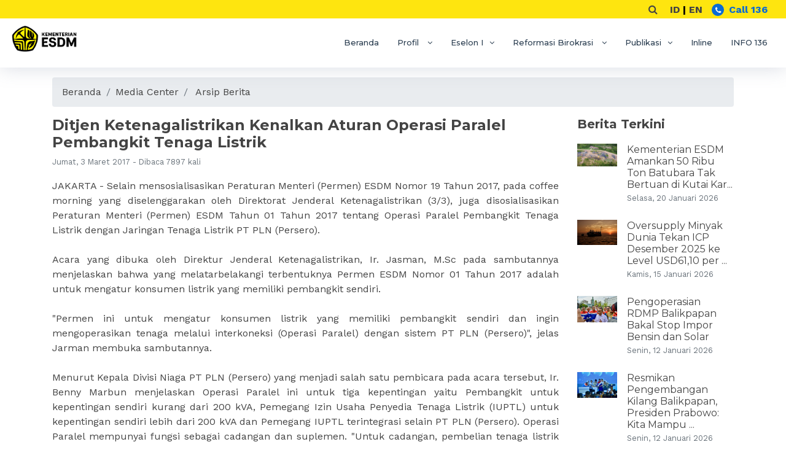

--- FILE ---
content_type: text/html; charset=UTF-8
request_url: https://www.esdm.go.id/id/media-center/arsip-berita/ditjen-ketenagalistrikan-kenalkan-aturan-operasi-paralel-pembangkit-tenaga-listrik
body_size: 11490
content:
    
<!DOCTYPE html>
<html lang="en">

<head>
    <meta charset="utf-8">
    <meta name="thumbnailUrl" itemprop="thumbnailUrl" content="https://www.esdm.go.id/assets/imagecache/thumbnailGlobal/default-thumb-esdm.jpg" />
<meta property="og:image:type" content="image/jpeg" />
<meta property="og:width" content="256" />
<meta property="og:height" content="256" />
<meta property="og:site_name" content="ESDM" />
<meta property="og:type" content="website" />
<meta property="og:image" itemprop="image" content="https://www.esdm.go.id/assets/imagecache/thumbnailGlobal/default-thumb-esdm.jpg" />
<meta property="fb:app_id" content="787731528041514" />
<meta property="og:title" content="Ditjen Ketenagalistrikan Kenalkan Aturan Operasi Paralel Pembangkit Tenaga Listrik" />
<meta property="og:description" content="JAKARTA - Selain mensosialisasikan Peraturan Menteri (Permen) ESDM Nomor 19 Tahun 2017, pada coffee morning yang diselenggarakan oleh Direktorat Jenderal Ketenagalistrikan (3/3), juga disosialisasikan Peraturan Menteri (Permen) ESDM Tahun 01 Tahun 20..." />
<meta property="og:url" content="https://www.esdm.go.id/id/media-center/arsip-berita/ditjen-ketenagalistrikan-kenalkan-aturan-operasi-paralel-pembangkit-tenaga-listrik" />
<title>Kementerian ESDM RI - Media Center - Arsip Berita - Ditjen Ketenagalistrikan Kenalkan Aturan Operasi Paralel Pembangkit Tenaga Listrik</title>
    <meta content="width=device-width, initial-scale=1.0" name="viewport">
    <meta content="esdm, migas, kementerian" name="keywords">
    <meta content="Kementerian Energi dan Sumber Daya Mineral - Republik Indonesia" name="description">

    <!-- Favicons -->
    <link href="/themes/v2/img/faviconesdm.png?v=2" rel="icon">
    <link href="/themes/v2/img/faviconesdm-large.png?v=2" rel="apple-touch-icon">

    <!-- Google Fonts -->
    <link href="https://fonts.googleapis.com/css?family=Work+Sans:400,700|Montserrat:300,400,500,700&display=swap"
        rel="stylesheet">

    <!-- Bootstrap CSS File -->
    <link href="/themes/v2/lib/bootstrap/css/bootstrap.min.css" rel="stylesheet">

    <!-- Libraries CSS Files -->
    <link href="/themes/v2/lib/font-awesome/css/font-awesome.min.css" rel="stylesheet">
    <link href="/themes/v2/lib/animate/animate.min.css" rel="stylesheet">
    <link href="/themes/v2/lib/ionicons/css/ionicons.min.css" rel="stylesheet">
    <link href="/themes/v2/lib/owlcarousel/assets/owl.carousel.min.css" rel="stylesheet">
    <link href="/themes/v2/lib/lightbox/css/lightbox.min.css" rel="stylesheet">
    <link href="/themes/v2/css/font-icon.css" rel="stylesheet">
    <link href="/themes/v2/lib/ticker/ticker.css" rel="stylesheet">
    <link href="/themes/v2/lib/select2/css/select2.min.css" rel="stylesheet">
    <link href="/themes/v2/lib/select2/css/select2-bootstrap.css" rel="stylesheet">
    <link href="/themes/v2/lib/datepicker/bootstrap-datepicker.min.css" rel="stylesheet">
    <link href="/themes/v2/css/flaticon.css" rel="stylesheet">

    <!-- Main Stylesheet File -->
    <link href="/themes/v2/css/style.css" rel="stylesheet">
    <link href="/themes/v2/css/custom.css?t=1768918562" rel="stylesheet">

</head>

<body>
    <!--==========================
    Header
    ============================-->
    <header id="header" class="fixed-top">
        <div class="head-nav">
            <div class="call">
                <i class="fa fa-search search-btn"></i>
                <b style="color: #000; margin-right: 10px;">
                <a href="/id">ID</a> | 
                <a href="/en">EN</a>
                </b>
                <i class="fa fa-phone"></i> Call 136
                <div class="search-box">
                    <form class="navbar-form" id="formSearchAll" method="POST" action="/id/site/search">
                        <div class="input-group">
                            <input type="hidden" name="csrf" value="47f66d0b7f06694ec765214121505d0c9463f0c6">
                            <input type="text" name="Filter[q]" class="form-control search-input" placeholder="Pencarian" aria-label="Pencarian" aria-describedby="basic-addon2">
                            <div class="input-group-append">
                                <button type="submit" data-sitekey="6Lf1dMcqAAAAAN4lZx9gQeP6AKqBCGT4gAMTSkTf" data-callback='onSubmitSearchAll' data-action='submit' class="input-group-text btn btn-info g-recaptcha" aria-label="Pencarian" aria-describedby="basic-addon2">Cari</button>
                            </div>
                        </div>
                    </form>
                </div>
            </div>
        </div>
        <div class="container-fluid">

            <div class="logo float-left">
                <a href="/id/" class="scrollto">
                    <img src="/themes/v2/img/logo-esdm.jpg?v=3" alt="" class="img-fluid">
                </a>
            </div>

            
<nav class="main-nav float-right d-none d-lg-block">
    <ul>

        <li>
            <a href="/id/">
                Beranda            </a>
        </li>

                <li class="drop-down">
            <a title="Profil" href="">
                Profil            </a>
            <ul>
                                <li >
                    <a  href="/id/profil/struktur-organisasi" >Struktur Organisasi</a>
                    
                    
                </li>
                                <li >
                    <a  href="/id/profil/sejarah" >Sejarah</a>
                    
                    
                </li>
                                <li  class="drop-down" >
                    <a  href="#" >Tugas & Fungsi</a>
                    
                                            <ul>
                                                            <li><a title="Kementerian ESDM" href="/id/profil/tugas-fungsi/kementerian-esdm">Kementerian ESDM</a></li>
                                                            <li><a title="Sekretariat Jenderal" href="/id/profil/tugas-fungsi/sekretariat-jenderal">Sekretariat Jenderal</a></li>
                                                            <li><a title="Inspektorat Jenderal" href="/id/profil/tugas-fungsi/inspektorat-jenderal">Inspektorat Jenderal</a></li>
                                                            <li><a title="Direktorat Jenderal Minyak dan Gas Bumi" href="/id/profil/tugas-fungsi/direktorat-jenderal-minyak-dan-gas-bumi">Direktorat Jenderal Minyak dan Gas Bumi</a></li>
                                                            <li><a title="Direktorat Jenderal Ketenagalistrikan" href="/id/profil/tugas-fungsi/direktorat-jenderal-ketenagalistrikan">Direktorat Jenderal Ketenagalistrikan</a></li>
                                                            <li><a title="Direktorat Jenderal Mineral dan Batubara" href="/id/profil/tugas-fungsi/direktorat-jenderal-mineral-dan-batubara">Direktorat Jenderal Mineral dan Batubara</a></li>
                                                            <li><a title="Direktorat Jenderal Penegakan Hukum ESDM" href="/id/profil/tugas-fungsi/direktorat-jenderal-penegakan-hukum-esdm">Direktorat Jenderal Penegakan Hukum ESDM</a></li>
                                                            <li><a title="Direktorat Jenderal Energi Baru, Terbarukan Dan Konservasi Energi" href="/id/profil/tugas-fungsi/direktorat-jenderal-energi-baru-terbarukan-dan-konservasi-energi">Direktorat Jenderal Energi Baru, Terbarukan Dan Konservasi Energi</a></li>
                                                            <li><a title="Badan Geologi" href="/id/profil/tugas-fungsi/badan-geologi">Badan Geologi</a></li>
                                                            <li><a title="Badan Pengembangan Sumber Daya Manusia ESDM" href="/id/profil/tugas-fungsi/badan-pengembangan-sumber-daya-manusia-esdm">Badan Pengembangan Sumber Daya Manusia ESDM</a></li>
                                                    </ul>
                    
                </li>
                                <li >
                    <a  href="/id/profil/lokasi-kontak" >Lokasi & Kontak</a>
                    
                    
                </li>
                                <li >
                    <a  href="/id/profil/daftar-menteri" >Daftar  Menteri</a>
                    
                    
                </li>
                                <li >
                    <a  href="/id/profil/arti-logo" >Arti Logo</a>
                    
                    
                </li>
                                <li >
                    <a  href="/id/profil/profil-pimpinan" >Profil Pimpinan</a>
                    
                    
                </li>
                            </ul>
        </li>
                
        <li class="drop-down">
            <a href="#">Eselon I</a>
            <ul>
                            <li>
                    <a href="http://esdm.go.id/" target="_blank" rel="noopener noreferrer">Sekretariat Jenderal</a>
                </li>
                            <li>
                    <a href="http://ebtke.esdm.go.id/" target="_blank" rel="noopener noreferrer">Ditjen EBTKE</a>
                </li>
                            <li>
                    <a href="http://gatrik.esdm.go.id" target="_blank" rel="noopener noreferrer">Ditjen Gatrik</a>
                </li>
                            <li>
                    <a href="http://migas.esdm.go.id/" target="_blank" rel="noopener noreferrer">Ditjen Migas</a>
                </li>
                            <li>
                    <a href="http://minerba.esdm.go.id/" target="_blank" rel="noopener noreferrer">Ditjen Minerba</a>
                </li>
                            <li>
                    <a href="http://itjen.esdm.go.id/" target="_blank" rel="noopener noreferrer">Inspektorat Jenderal</a>
                </li>
                            <li>
                    <a href="http://geologi.esdm.go.id/" target="_blank" rel="noopener noreferrer">Badan Geologi</a>
                </li>
                            <li>
                    <a href="http://bpsdm.esdm.go.id/" target="_blank" rel="noopener noreferrer">BPSDM ESDM</a>
                </li>
                        </ul>
        </li>
            
                
                
                <li class="drop-down">
            <a href="#">Reformasi Birokrasi <span class="caret"></span></a>
            <ul>
                                <li class="drop-down">
                        <a title="Inovasi Pelayanan Publik" href="/id/reformasi-birokrasi/inovasi-pelayanan-publik">
                            
                            Inovasi Pelayanan Publik                        </a>
                                                                                    <ul>
                                                                            <li><a title="Perbaikan Pelayanan" href="/id/reformasi-birokrasi/inovasi-pelayanan-publik/perbaikan-pelayanan">Perbaikan Pelayanan</a></li>
                                                                            <li><a title="Partisipasi Pembuatan Kebijakan" href="/id/reformasi-birokrasi/inovasi-pelayanan-publik/partisipasi-pembuatan-kebijakan">Partisipasi Pembuatan Kebijakan</a></li>
                                                                            <li><a title="Dorongan Kolaboratif" href="/id/reformasi-birokrasi/inovasi-pelayanan-publik/dorongan-kolaboratif">Dorongan Kolaboratif</a></li>
                                                                    </ul>
                                                                        </li>
                                <li class="drop-down">
                        <a title="Cerita Inspiratif Perubahan" href="/id/reformasi-birokrasi/cerita-inspiratif-perubahan">
                            
                            Cerita Inspiratif Perubahan                        </a>
                                                                                    <ul>
                                                                            <li><a title="Dashboard PNBP" href="/id/reformasi-birokrasi/cerita-inspiratif-perubahan/dashboard-pnbp">Dashboard PNBP</a></li>
                                                                            <li><a title="Widyaiswara" href="/id/reformasi-birokrasi/cerita-inspiratif-perubahan/widyaiswara">Widyaiswara</a></li>
                                                                    </ul>
                                                                        </li>
                                <li class="drop-down">
                        <a title="Rubrik Berita" href="/id/reformasi-birokrasi/rubrik-berita">
                            
                            Rubrik Berita                        </a>
                                                                                    <ul>
                                                                            <li><a title="Berita Reformasi Birokrasi" href="/id/reformasi-birokrasi/rubrik-berita/berita-reformasi-birokrasi">Berita Reformasi Birokrasi</a></li>
                                                                    </ul>
                                                                        </li>
                                <li class="drop-down">
                        <a title="Berita Foto" href="/id/reformasi-birokrasi/berita-foto">
                            
                            Berita Foto                        </a>
                                                                                    <ul>
                                                                            <li><a title="Kementerian ESDM Masuk Nominasi 8 Besar Percepatan Pelaksanaan Berusaha BKPM" href="/id/reformasi-birokrasi/berita-foto/kementerian-esdm-masuk-nominasi-8-besar-percepatan-pelaksanaan-berusaha-bkpm">Kementerian ESDM Masuk Nominasi 8 Besar Percepatan Pelaksanaan Berusaha BKPM</a></li>
                                                                            <li><a title="Penguatan Tata Kelola Kelembagaan Kementerian ESDM" href="/id/reformasi-birokrasi/berita-foto/penguatan-tata-kelola-kelembagaan-kementerian-esdm">Penguatan Tata Kelola Kelembagaan Kementerian ESDM</a></li>
                                                                            <li><a title="Penguatan Tata Kelola Kelembagaan untuk Pengembangan SDM ESDM yang Berdampak" href="/id/reformasi-birokrasi/berita-foto/penguatan-tata-kelola-kelembagaan-untuk-pengembangan-sdm-esdm-yang-berdampak">Penguatan Tata Kelola Kelembagaan untuk Pengembangan SDM ESDM yang Berdampak</a></li>
                                                                            <li><a title="Arahan Sekjen pada Pembekalan Agen Perubahan KESDM" href="/id/reformasi-birokrasi/berita-foto/arahan-sekjen-pada-pembekalan-agen-perubahan-kesdm">Arahan Sekjen pada Pembekalan Agen Perubahan KESDM</a></li>
                                                                            <li><a title="Reformasi Birokrasi unit kerja eselon I" href="/id/reformasi-birokrasi/berita-foto/reformasi-birokrasi-unit-kerja-eselon-i">Reformasi Birokrasi unit kerja eselon I</a></li>
                                                                            <li><a title="Kementerian ESDM Butuh Role Model Perubahan" href="/id/reformasi-birokrasi/berita-foto/kementerian-esdm-butuh-role-model-perubahan">Kementerian ESDM Butuh Role Model Perubahan</a></li>
                                                                            <li><a title="Proses Verifikasi Lapangan dan Eveluasi Pelaksanaan Reformasi Birokrasi KESDM" href="/id/reformasi-birokrasi/berita-foto/proses-verifikasi-lapangan-dan-eveluasi-pelaksanaan-reformasi-birokrasi-kesdm">Proses Verifikasi Lapangan dan Eveluasi Pelaksanaan Reformasi Birokrasi KESDM</a></li>
                                                                            <li><a title="Kunjungan Kerja Transformasi Organisasi" href="/id/reformasi-birokrasi/berita-foto/kunjungan-kerja-transformasi-organisasi">Kunjungan Kerja Transformasi Organisasi</a></li>
                                                                            <li><a title="Implementasi RB Balitbang" href="/id/reformasi-birokrasi/berita-foto/implementasi-rb-balitbang">Implementasi RB Balitbang</a></li>
                                                                            <li><a title="4 Unit Kerja Kementerian ESDM Raih Penghargaan Wilayah Bebas Korupsi" href="/id/reformasi-birokrasi/berita-foto/4-unit-kerja-kementerian-esdm-raih-penghargaan-wilayah-bebas-korupsi">4 Unit Kerja Kementerian ESDM Raih Penghargaan Wilayah Bebas Korupsi</a></li>
                                                                            <li><a title="Submit PMPRB ke KemenPANRB" href="/id/reformasi-birokrasi/berita-foto/submit-pmprb-ke-kemenpanrb">Submit PMPRB ke KemenPANRB</a></li>
                                                                            <li><a title="Submit Mandiri Pelaksanaan Reformasi Birokrasi (PMPRB) Sekretariat Jenderal KESDM" href="/id/reformasi-birokrasi/berita-foto/submit-mandiri-pelaksanaan-reformasi-birokrasi-pmprb-sekretariat-jenderal-kesdm">Submit Mandiri Pelaksanaan Reformasi Birokrasi (PMPRB) Sekretariat Jenderal KESDM</a></li>
                                                                            <li><a title="Arahan Sekjen KESDM Terkait Penilaian Mandiri Pelaksanaan Zona Integritas (PMPZI)" href="/id/reformasi-birokrasi/berita-foto/arahan-sekjen-kesdm-terkait-penilaian-mandiri-pelaksanaan-zona-integritas-pmpzi">Arahan Sekjen KESDM Terkait Penilaian Mandiri Pelaksanaan Zona Integritas (PMPZI)</a></li>
                                                                    </ul>
                                                                        </li>
                                <li class="">
                        <a title="Capaian Reformasi Birokrasi" href="/id/reformasi-birokrasi/capaian-reformasi-birokrasi">
                            
                            Capaian Reformasi Birokrasi                        </a>
                                            </li>
                                <li class="drop-down">
                        <a title="Road Map" href="/id/reformasi-birokrasi/road-map">
                            
                            Road Map                        </a>
                                                                                    <ul>
                                                                            <li><a title="Road Map RB KESDM 2020-2024" href="/id/reformasi-birokrasi/road-map/road-map-rb-kesdm-2020-2024">Road Map RB KESDM 2020-2024</a></li>
                                                                    </ul>
                                                                        </li>
                        </ul>
        </li>
                        <li class="drop-down">
            <a title="Publikasi" href="">Publikasi</a>
            <ul>
                                <li class="drop-down">
                    <a title="test" href="">
                            Kegiatan DWP Persatuan Kementerian ESDM
                        </a>
                                <ul style="left: -100%; width: 100%;">
                                  
                                        <li>
                                            <a href="/id/kegiatan-dwp-persatuan-kementerian-esdm/berita">Berita</a>
                                        </li>
                                        <li>
                                            <a href="/id/kegiatan-dwp-persatuan-kementerian-esdm/v2">Berita Photo</a>
                                        </li>
                                </ul>

                    </li>
                                                    <li>
                        <a title="Rencana Strategis" href="/id/publikasi/rencana-strategis">
                            Rencana Strategis                        </a>
                    </li>
                                    <li>
                        <a title="RKA dan DIPA" href="/id/publikasi/rka-dan-dipa">
                            RKA dan DIPA                        </a>
                    </li>
                                    <li>
                        <a title="Laporan Kinerja" href="/id/publikasi/laporan-kinerja">
                            Laporan Kinerja                        </a>
                    </li>
                                    <li>
                        <a title="Perjanjian Kinerja" href="/id/publikasi/perjanjian-kinerja">
                            Perjanjian Kinerja                        </a>
                    </li>
                                    <li>
                        <a title="Laporan Keuangan" href="/id/publikasi/laporan-keuangan">
                            Laporan Keuangan                        </a>
                    </li>
                                    <li>
                        <a title="Indonesia Energy Outlook" href="/id/publikasi/indonesia-energy-outlook">
                            Indonesia Energy Outlook                        </a>
                    </li>
                                    <li>
                        <a title="Handbook Of Energy & Economic Statistics Of Indonesia" href="/id/publikasi/handbook-of-energy-economic-statistics-of-indonesia">
                            Handbook Of Energy & Economic Statistics Of Indonesia                        </a>
                    </li>
                                    <li>
                        <a title="Infografis" href="/id/publikasi/infografis">
                            Infografis                        </a>
                    </li>
                                    <li>
                        <a title="Publikasi Hasil Kajian" href="/id/publikasi/publikasi-hasil-kajian">
                            Publikasi Hasil Kajian                        </a>
                    </li>
                                    <li>
                        <a title="Lain-lain" href="/id/publikasi/lain-lain">
                            Lain-lain                        </a>
                    </li>
                                                                    <li class="drop-down">
                        <a title="Indeks Kepuasan Masyarakat" href="">
                            Indeks Kepuasan Masyarakat                        </a>
                        <ul style="left: -100%; width: 100%;">
                                                            <li>
                                    <a title="SKM Kementerian ESDM" href="/id/indeks-kepuasan-masyarakat/skm-kementerian-esdm">
                                        SKM Kementerian ESDM                                    </a>
                                </li>
                                                            <li>
                                    <a title="SKM Sekretariat Jenderal" href="/id/indeks-kepuasan-masyarakat/skm-sekretariat-jenderal">
                                        SKM Sekretariat Jenderal                                    </a>
                                </li>
                                                            <li>
                                    <a title="SKM Inspektorat Jenderal" href="/id/indeks-kepuasan-masyarakat/skm-inspektorat-jenderal">
                                        SKM Inspektorat Jenderal                                    </a>
                                </li>
                                                            <li>
                                    <a title="SKM Ditjen Migas" href="/id/indeks-kepuasan-masyarakat/skm-ditjen-migas">
                                        SKM Ditjen Migas                                    </a>
                                </li>
                                                            <li>
                                    <a title="SKM Ditjen Ketenagalistrikan" href="/id/indeks-kepuasan-masyarakat/skm-ditjen-ketenagalistrikan">
                                        SKM Ditjen Ketenagalistrikan                                    </a>
                                </li>
                                                            <li>
                                    <a title="SKM Ditjen Minerba" href="/id/indeks-kepuasan-masyarakat/skm-ditjen-minerba">
                                        SKM Ditjen Minerba                                    </a>
                                </li>
                                                            <li>
                                    <a title="SKM Ditjen EBTKE" href="/id/indeks-kepuasan-masyarakat/skm-ditjen-ebtke">
                                        SKM Ditjen EBTKE                                    </a>
                                </li>
                                                            <li>
                                    <a title="SKM Badan Geologi" href="/id/indeks-kepuasan-masyarakat/skm-badan-geologi">
                                        SKM Badan Geologi                                    </a>
                                </li>
                                                            <li>
                                    <a title="SKM BPSDM ESDM" href="/id/indeks-kepuasan-masyarakat/skm-bpsdm-esdm">
                                        SKM BPSDM ESDM                                    </a>
                                </li>
                                                            <li>
                                    <a title="SKM BPH Migas" href="/id/indeks-kepuasan-masyarakat/skm-bph-migas">
                                        SKM BPH Migas                                    </a>
                                </li>
                                                            <li>
                                    <a title="SKM DEN " href="/id/indeks-kepuasan-masyarakat/skm-den-">
                                        SKM DEN                                     </a>
                                </li>
                                                    </ul>
                    </li>
                            </ul>
        </li>
                
        <li>
            <!-- <a href="/id/inline-menu">Inline</a> -->
<a href="https://esdm.go.id/inline">Inline</a>
        </li>

                
                    <li>
                <a href="/id/page/info-136">INFO 136</a>
            </li>
            </ul>
</nav><!-- .main-nav -->

        </div>
    </header><!-- #header -->

    <section style="display: none;" id="running-news">
  <div class="container">
    <div class="row">
      <div class="col-lg-12">
        <div class="ticker-container">
          <div class="ticker-caption">
            <p>TERKINI</p>
          </div>
          <ul>
              
                        
            <div>
                <li>
                    <a href="#" style="cursor: default;">
                        Saluran Resmi Komunikasi Online KESDM adalah Website: esdm.go.id atau ...                    </a>
                </li>
            </div>
                        
            <div>
                <li>
                    <a href="#" style="cursor: default;">
                        Menteri ESDM Dijadwalkan Meresmikan Kantor Sekretariat Just Energy Tra...                    </a>
                </li>
            </div>
                        
            <div>
                <li>
                    <a href="#" style="cursor: default;">
                        Kementerian ESDM Gelar Human Capital Summit di JCC, Selasa (21/3)                    </a>
                </li>
            </div>
                        
            <div>
                <li>
                    <a href="#" style="cursor: default;">
                        Call Center ESDM 136 untuk Layanan Permohonan dan Pengaduan Informasi                    </a>
                </li>
            </div>
                      </ul>
        </div>
      </div>
    </div>
  </div>
</section>
    <main id="main">

        <nav aria-label="breadcrumb" class="container mt-3">
  <ol class="breadcrumb mb-0">
    <li class="breadcrumb-item"><a href="/id/">Beranda</a></li>
                            <li class="breadcrumb-item">Media Center</li>
                                <li class="breadcrumb-item">
              <a href="/id/media-center/arsip-berita">Arsip Berita</a>
            </li>
                  </ol>
</nav>
<section id="" class="mb-5">
    <div class="container">
        <div class="row news-container">
            <div class="col-md-9 news-read pt-3">
              
                
                                
                <h4 class="title">Ditjen Ketenagalistrikan Kenalkan Aturan Operasi Paralel Pembangkit Tenaga Listrik</h4>
                <div class="date mb-3">
                  <small class="text-muted">Jumat, 3 Maret 2017 - Dibaca 7897 kali</small>
                </div>

                <div style="text-align:justify;">JAKARTA - Selain mensosialisasikan Peraturan Menteri (Permen) ESDM Nomor 19 Tahun 2017, pada coffee morning yang diselenggarakan oleh Direktorat Jenderal Ketenagalistrikan (3/3), juga disosialisasikan Peraturan Menteri (Permen) ESDM Tahun 01 Tahun 2017 tentang Operasi Paralel Pembangkit Tenaga Listrik dengan Jaringan Tenaga Listrik PT PLN (Persero).<br /><br />
Acara yang dibuka oleh Direktur Jenderal Ketenagalistrikan, Ir. Jasman, M.Sc pada sambutannya menjelaskan bahwa yang melatarbelakangi terbentuknya Permen ESDM Nomor 01 Tahun 2017 adalah untuk mengatur konsumen listrik yang memiliki pembangkit sendiri.<br /><br />
"Permen ini untuk mengatur konsumen listrik yang memiliki pembangkit sendiri dan ingin mengoperasikan tenaga melalui interkoneksi (Operasi Paralel) dengan sistem PT PLN (Persero)", jelas Jarman membuka sambutannya.<br /><br />
Menurut Kepala Divisi Niaga PT PLN (Persero) yang menjadi salah satu pembicara pada acara tersebut, Ir. Benny Marbun menjelaskan Operasi Paralel ini untuk tiga kepentingan yaitu Pembangkit untuk kepentingan sendiri kurang dari 200 kVA, Pemegang Izin Usaha Penyedia Tenaga Listrik (IUPTL) untuk kepentingan sendiri lebih dari 200 kVA dan Pemegang IUPTL terintegrasi selain PT PLN (Persero). Operasi Paralel mempunyai fungsi sebagai cadangan dan suplemen. "Untuk cadangan, pembelian tenaga listrik bersifat sewaktu, dan sebagai suplemen untuk pembelian listrik bersifat tambahan. Sedangkan koneksi Operasi Paralel diperuntukkan untuk tegangan tinggi, tegangan menengah, dan tegangan rendah", jelas Benny.<br /><br />
Berikutnya, Benny menjelaskan tentang tiga persyaratan Operasi Paralel antara lain: Pertama, hanya bagi pelanggan PLN. Kedua, daya kontrak sebagai pelanggan minimal 20% dari kapasitas pembangkit yang akan beroperasi paralel dan Ketiga, kapasitas pembangkit merupakan daya mampu Netto sesuai Sertifikat Laik Operasi (SLO) pembangkit. Benny mengatakan "Dalam persyaratan administratif operasi paralel, pertama-tama harus mengajukan permohonan ke General Manager PLN Wilayah/Distribusi, dan kedua mengajukan rencana operasi paralel."<br /><br />
Dalam operasi paralel, PT PLN (Persero) mempertimbangkan kemampuan sistem PLN, sesuai dengan evaluasi PLN dan mengacu kepada grid code dan distribution code. Disamping itu, untuk biaya operasi paralel mengacu pada tiga biaya, yang pertama biaya penyambungan disesuaikan dengan Permen ESDM No. 33/2014 jo 08/2016.<br /><br />
Kedua, Biaya Kapasitas = Total daya mampu netto pembangkit (MW) x 40 jam x Tarif Tenaga Listrik (TTL) Ketiga, Biaya pembelian tenaga listrik yang terbagi menjadi dua, Normal Energy Charge dan Emergency Energy Charge. "Terkait lebih lanjut tentang operasi paralel dalam Permen ESDM ini, PT. PLN masih dalam proses finalisasi, mudah-mudahan dalam waktu dekat kami bisa finalisasi." tutup Benny.(DDP)</div>
                                
                <p class="mt-3 mb-1"><b>Bagikan Ini!</b></p>
                <div class="sharethis-inline-share-buttons mb-3"></div>

            </div>
            <div class="col-md-3">
                  

<h5 class="mt-3"><b>Berita Terkini</b></h3>
<ul class="list-unstyled sidebar-recent-news">

    <li class="media pb-4">
        <img alt="Kementerian ESDM Amankan 50 Ribu Ton Batubara Tak Bertuan di Kutai Kartanegara" title="Kementerian ESDM Amankan 50 Ribu Ton Batubara Tak Bertuan di Kutai Kartanegara" class="mr-3"
                src="/assets/imagecache/thumbnailGlobal/arsip-berita-kementerian-esdm-amankan-50-ribu-ton-batubara-tak-bertuan-di-kutai-kartanegara-36lh0ni.jpeg">
        <div class="media-body">
            <a href="/id/media-center/arsip-berita/kementerian-esdm-amankan-50-ribu-ton-batubara-tak-bertuan-di-kutai-kartanegara">
                <h6 class="mt-0 mb-0">
                    Kementerian ESDM Amankan 50 Ribu Ton Batubara Tak Bertuan di Kutai Kar...                </h6>
            </a>
            <small class="text-muted">Selasa, 20 Januari 2026</small>
        </div>
    </li>


    <li class="media pb-4">
        <img alt="Oversupply Minyak Dunia Tekan ICP Desember 2025 ke Level USD61,10 per Barel" title="Oversupply Minyak Dunia Tekan ICP Desember 2025 ke Level USD61,10 per Barel" class="mr-3"
                src="/assets/imagecache/thumbnailGlobal/arsip-berita-oversupply-minyak-dunia-tekan-icp-desember-2025-ke-level-usd6110-per-barel-dp9exim.jpg">
        <div class="media-body">
            <a href="/id/media-center/arsip-berita/oversupply-minyak-dunia-tekan-icp-desember-2025-ke-level-usd6110-per-barel">
                <h6 class="mt-0 mb-0">
                    Oversupply Minyak Dunia Tekan ICP Desember 2025 ke Level USD61,10 per ...                </h6>
            </a>
            <small class="text-muted">Kamis, 15 Januari 2026</small>
        </div>
    </li>


    <li class="media pb-4">
        <img alt="Pengoperasian RDMP Balikpapan Bakal Stop Impor Bensin dan Solar" title="Pengoperasian RDMP Balikpapan Bakal Stop Impor Bensin dan Solar" class="mr-3"
                src="/assets/imagecache/thumbnailGlobal/arsip-berita-pengoperasian-rdmp-balikpapan-bakal-stop-impor-bensin-dan-solar-ut463y1.jpg">
        <div class="media-body">
            <a href="/id/media-center/arsip-berita/pengoperasian-rdmp-balikpapan-bakal-stop-impor-bensin-dan-solar">
                <h6 class="mt-0 mb-0">
                    Pengoperasian RDMP Balikpapan Bakal Stop Impor Bensin dan Solar                </h6>
            </a>
            <small class="text-muted">Senin, 12 Januari 2026</small>
        </div>
    </li>


    <li class="media pb-4">
        <img alt="Resmikan Pengembangan Kilang Balikpapan, Presiden Prabowo: Kita Mampu Mandiri Energi" title="Resmikan Pengembangan Kilang Balikpapan, Presiden Prabowo: Kita Mampu Mandiri Energi" class="mr-3"
                src="/assets/imagecache/thumbnailGlobal/arsip-berita-resmikan-pengembangan-kilang-balikpapan-presiden-prabowo-kita-mampu-mandiri-energi-ccm9uxt.jpg">
        <div class="media-body">
            <a href="/id/media-center/arsip-berita/resmikan-pengembangan-kilang-balikpapan-presiden-prabowo-kita-mampu-mandiri-energi">
                <h6 class="mt-0 mb-0">
                    Resmikan Pengembangan Kilang Balikpapan, Presiden Prabowo: Kita Mampu ...                </h6>
            </a>
            <small class="text-muted">Senin, 12 Januari 2026</small>
        </div>
    </li>


    <li class="media pb-4">
        <img alt="Kapasitas Pembangkit Naik 7 GW, Akses Listrik Masyarakat Meningkat" title="Kapasitas Pembangkit Naik 7 GW, Akses Listrik Masyarakat Meningkat" class="mr-3"
                src="/assets/imagecache/thumbnailGlobal/arsip-berita-kapasitas-pembangkit-naik-7-gw-akses-listrik-masyarakat-meningkat-uuviwt3.jpg">
        <div class="media-body">
            <a href="/id/media-center/arsip-berita/kapasitas-pembangkit-naik-7-gw-akses-listrik-masyarakat-meningkat">
                <h6 class="mt-0 mb-0">
                    Kapasitas Pembangkit Naik 7 GW, Akses Listrik Masyarakat Meningkat                </h6>
            </a>
            <small class="text-muted">Jumat, 9 Januari 2026</small>
        </div>
    </li>


    <li class="media pb-4">
        <img alt="Bauran EBT di Sektor Listrik Lampaui Target RUKN" title="Bauran EBT di Sektor Listrik Lampaui Target RUKN" class="mr-3"
                src="/assets/imagecache/thumbnailGlobal/arsip-berita-bauran-ebt-di-sektor-listrik-lampaui-target-rukn-6davg31.jpeg">
        <div class="media-body">
            <a href="/id/media-center/arsip-berita/bauran-ebt-di-sektor-listrik-lampaui-target-rukn">
                <h6 class="mt-0 mb-0">
                    Bauran EBT di Sektor Listrik Lampaui Target RUKN                </h6>
            </a>
            <small class="text-muted">Jumat, 9 Januari 2026</small>
        </div>
    </li>

</ul>
            </div>
        </div>
    </div>
</section>

<!—- ShareThis BEGIN -—>
<script type='text/javascript' src='https://platform-api.sharethis.com/js/sharethis.js#property=5e17ae576719b70012374cc9&product=inline-share-buttons&cms=website' async='async'></script>
<!—- ShareThis END -—>
    </main>

    <!--==========================
    Footer
    ============================-->
    <footer id="footer">
        <div class="container">
            <div class="row">
                <div class="col-md-3">
                                            <b>Hak Cipta © 2026 Kementerian Energi dan Sumber Daya Mineral</b><br>Kementerian Energi dan Sumber Daya Mineral<br>Jl. Medan Merdeka Selatan No. 18<br>Jakarta Pusat 10110<br>Telp. 021 3804242 Fax. 021 3507210                                                        </div>
                <div class="col-md-3">
                    <b>Kontak Kami</b><br />
                    contactcenter136@esdm.go.id<br />
                    <b>Call Center: </b><br />
                    136
                </div>
                <div class="col-md-3">
                    <b><span id="version">v2.11.0</span></b>
                </div>
                <div class="col-md-3">
                        <img src="/assets/pse.jpeg" width="100%">
                </div>
            </div>
        </div>
    </footer><!-- #footer -->

    <a href="#" class="back-to-top"><i class="fa fa-chevron-up"></i></a>
    <!-- Uncomment below i you want to use a preloader -->
    <!-- <div id="preloader"></div> -->

    <!-- JavaScript Libraries -->
    <script src="/themes/v2/lib/jquery/jquery.min.js"></script>
    <!-- <script src="/themes/v2/lib/jquery/jquery-migrate.min.js"></script> -->
    <script src="/themes/v2/lib/bootstrap/js/bootstrap.bundle.min.js"></script>
    <script src="/themes/v2/lib/easing/easing.min.js"></script>
    <script src="/themes/v2/lib/mobile-nav/mobile-nav.js"></script>
    <script src="/themes/v2/lib/wow/wow.min.js"></script>
    <script src="/themes/v2/lib/waypoints/waypoints.min.js"></script>
    <script src="/themes/v2/lib/counterup/counterup.min.js"></script>
    <script src="/themes/v2/lib/owlcarousel/owl.carousel.min.js"></script>
    <script src="/themes/v2/lib/isotope/isotope.pkgd.min.js"></script>
    <script src="/themes/v2/lib/lightbox/js/lightbox.min.js"></script>
    <script src="/themes/v2/lib/ticker/ticker.js"></script>
    <script src="/themes/v2/lib/select2/js/select2.full.min.js"></script>
    <script src="/themes/v2/lib/datepicker/bootstrap-datepicker.min.js"></script>

    <!-- Template Main Javascript File -->
    <script src="/themes/v2/js/main.js?t=1768918562"></script>

    
<!-- Themes and Yii views by Ali Alghozali alghozaali@gmail.com http://www.alghoza.li -->

<!-- Global site tag (gtag.js) - Google Analytics -->
<script async src="https://www.googletagmanager.com/gtag/js?id=UA-176287339-1"></script>
<script>
    window.dataLayer = window.dataLayer || [];
    function gtag(){dataLayer.push(arguments);}
    gtag('js', new Date());

    gtag('config', 'UA-176287339-1');
</script>

<script src="https://www.google.com/recaptcha/api.js"></script>
<script>
   function onSubmitSearchAll(token) {
     document.getElementById("formSearchAll").submit();
   }
   function onSubmitMediaCenter(token) {
     document.getElementById("formSearchMediaCenter").submit();
   }
 </script>

</body>
</html>


--- FILE ---
content_type: text/html; charset=utf-8
request_url: https://www.google.com/recaptcha/api2/anchor?ar=1&k=6Lf1dMcqAAAAAN4lZx9gQeP6AKqBCGT4gAMTSkTf&co=aHR0cHM6Ly93d3cuZXNkbS5nby5pZDo0NDM.&hl=en&v=PoyoqOPhxBO7pBk68S4YbpHZ&size=invisible&sa=submit&anchor-ms=20000&execute-ms=30000&cb=fzj65ih4scul
body_size: 49513
content:
<!DOCTYPE HTML><html dir="ltr" lang="en"><head><meta http-equiv="Content-Type" content="text/html; charset=UTF-8">
<meta http-equiv="X-UA-Compatible" content="IE=edge">
<title>reCAPTCHA</title>
<style type="text/css">
/* cyrillic-ext */
@font-face {
  font-family: 'Roboto';
  font-style: normal;
  font-weight: 400;
  font-stretch: 100%;
  src: url(//fonts.gstatic.com/s/roboto/v48/KFO7CnqEu92Fr1ME7kSn66aGLdTylUAMa3GUBHMdazTgWw.woff2) format('woff2');
  unicode-range: U+0460-052F, U+1C80-1C8A, U+20B4, U+2DE0-2DFF, U+A640-A69F, U+FE2E-FE2F;
}
/* cyrillic */
@font-face {
  font-family: 'Roboto';
  font-style: normal;
  font-weight: 400;
  font-stretch: 100%;
  src: url(//fonts.gstatic.com/s/roboto/v48/KFO7CnqEu92Fr1ME7kSn66aGLdTylUAMa3iUBHMdazTgWw.woff2) format('woff2');
  unicode-range: U+0301, U+0400-045F, U+0490-0491, U+04B0-04B1, U+2116;
}
/* greek-ext */
@font-face {
  font-family: 'Roboto';
  font-style: normal;
  font-weight: 400;
  font-stretch: 100%;
  src: url(//fonts.gstatic.com/s/roboto/v48/KFO7CnqEu92Fr1ME7kSn66aGLdTylUAMa3CUBHMdazTgWw.woff2) format('woff2');
  unicode-range: U+1F00-1FFF;
}
/* greek */
@font-face {
  font-family: 'Roboto';
  font-style: normal;
  font-weight: 400;
  font-stretch: 100%;
  src: url(//fonts.gstatic.com/s/roboto/v48/KFO7CnqEu92Fr1ME7kSn66aGLdTylUAMa3-UBHMdazTgWw.woff2) format('woff2');
  unicode-range: U+0370-0377, U+037A-037F, U+0384-038A, U+038C, U+038E-03A1, U+03A3-03FF;
}
/* math */
@font-face {
  font-family: 'Roboto';
  font-style: normal;
  font-weight: 400;
  font-stretch: 100%;
  src: url(//fonts.gstatic.com/s/roboto/v48/KFO7CnqEu92Fr1ME7kSn66aGLdTylUAMawCUBHMdazTgWw.woff2) format('woff2');
  unicode-range: U+0302-0303, U+0305, U+0307-0308, U+0310, U+0312, U+0315, U+031A, U+0326-0327, U+032C, U+032F-0330, U+0332-0333, U+0338, U+033A, U+0346, U+034D, U+0391-03A1, U+03A3-03A9, U+03B1-03C9, U+03D1, U+03D5-03D6, U+03F0-03F1, U+03F4-03F5, U+2016-2017, U+2034-2038, U+203C, U+2040, U+2043, U+2047, U+2050, U+2057, U+205F, U+2070-2071, U+2074-208E, U+2090-209C, U+20D0-20DC, U+20E1, U+20E5-20EF, U+2100-2112, U+2114-2115, U+2117-2121, U+2123-214F, U+2190, U+2192, U+2194-21AE, U+21B0-21E5, U+21F1-21F2, U+21F4-2211, U+2213-2214, U+2216-22FF, U+2308-230B, U+2310, U+2319, U+231C-2321, U+2336-237A, U+237C, U+2395, U+239B-23B7, U+23D0, U+23DC-23E1, U+2474-2475, U+25AF, U+25B3, U+25B7, U+25BD, U+25C1, U+25CA, U+25CC, U+25FB, U+266D-266F, U+27C0-27FF, U+2900-2AFF, U+2B0E-2B11, U+2B30-2B4C, U+2BFE, U+3030, U+FF5B, U+FF5D, U+1D400-1D7FF, U+1EE00-1EEFF;
}
/* symbols */
@font-face {
  font-family: 'Roboto';
  font-style: normal;
  font-weight: 400;
  font-stretch: 100%;
  src: url(//fonts.gstatic.com/s/roboto/v48/KFO7CnqEu92Fr1ME7kSn66aGLdTylUAMaxKUBHMdazTgWw.woff2) format('woff2');
  unicode-range: U+0001-000C, U+000E-001F, U+007F-009F, U+20DD-20E0, U+20E2-20E4, U+2150-218F, U+2190, U+2192, U+2194-2199, U+21AF, U+21E6-21F0, U+21F3, U+2218-2219, U+2299, U+22C4-22C6, U+2300-243F, U+2440-244A, U+2460-24FF, U+25A0-27BF, U+2800-28FF, U+2921-2922, U+2981, U+29BF, U+29EB, U+2B00-2BFF, U+4DC0-4DFF, U+FFF9-FFFB, U+10140-1018E, U+10190-1019C, U+101A0, U+101D0-101FD, U+102E0-102FB, U+10E60-10E7E, U+1D2C0-1D2D3, U+1D2E0-1D37F, U+1F000-1F0FF, U+1F100-1F1AD, U+1F1E6-1F1FF, U+1F30D-1F30F, U+1F315, U+1F31C, U+1F31E, U+1F320-1F32C, U+1F336, U+1F378, U+1F37D, U+1F382, U+1F393-1F39F, U+1F3A7-1F3A8, U+1F3AC-1F3AF, U+1F3C2, U+1F3C4-1F3C6, U+1F3CA-1F3CE, U+1F3D4-1F3E0, U+1F3ED, U+1F3F1-1F3F3, U+1F3F5-1F3F7, U+1F408, U+1F415, U+1F41F, U+1F426, U+1F43F, U+1F441-1F442, U+1F444, U+1F446-1F449, U+1F44C-1F44E, U+1F453, U+1F46A, U+1F47D, U+1F4A3, U+1F4B0, U+1F4B3, U+1F4B9, U+1F4BB, U+1F4BF, U+1F4C8-1F4CB, U+1F4D6, U+1F4DA, U+1F4DF, U+1F4E3-1F4E6, U+1F4EA-1F4ED, U+1F4F7, U+1F4F9-1F4FB, U+1F4FD-1F4FE, U+1F503, U+1F507-1F50B, U+1F50D, U+1F512-1F513, U+1F53E-1F54A, U+1F54F-1F5FA, U+1F610, U+1F650-1F67F, U+1F687, U+1F68D, U+1F691, U+1F694, U+1F698, U+1F6AD, U+1F6B2, U+1F6B9-1F6BA, U+1F6BC, U+1F6C6-1F6CF, U+1F6D3-1F6D7, U+1F6E0-1F6EA, U+1F6F0-1F6F3, U+1F6F7-1F6FC, U+1F700-1F7FF, U+1F800-1F80B, U+1F810-1F847, U+1F850-1F859, U+1F860-1F887, U+1F890-1F8AD, U+1F8B0-1F8BB, U+1F8C0-1F8C1, U+1F900-1F90B, U+1F93B, U+1F946, U+1F984, U+1F996, U+1F9E9, U+1FA00-1FA6F, U+1FA70-1FA7C, U+1FA80-1FA89, U+1FA8F-1FAC6, U+1FACE-1FADC, U+1FADF-1FAE9, U+1FAF0-1FAF8, U+1FB00-1FBFF;
}
/* vietnamese */
@font-face {
  font-family: 'Roboto';
  font-style: normal;
  font-weight: 400;
  font-stretch: 100%;
  src: url(//fonts.gstatic.com/s/roboto/v48/KFO7CnqEu92Fr1ME7kSn66aGLdTylUAMa3OUBHMdazTgWw.woff2) format('woff2');
  unicode-range: U+0102-0103, U+0110-0111, U+0128-0129, U+0168-0169, U+01A0-01A1, U+01AF-01B0, U+0300-0301, U+0303-0304, U+0308-0309, U+0323, U+0329, U+1EA0-1EF9, U+20AB;
}
/* latin-ext */
@font-face {
  font-family: 'Roboto';
  font-style: normal;
  font-weight: 400;
  font-stretch: 100%;
  src: url(//fonts.gstatic.com/s/roboto/v48/KFO7CnqEu92Fr1ME7kSn66aGLdTylUAMa3KUBHMdazTgWw.woff2) format('woff2');
  unicode-range: U+0100-02BA, U+02BD-02C5, U+02C7-02CC, U+02CE-02D7, U+02DD-02FF, U+0304, U+0308, U+0329, U+1D00-1DBF, U+1E00-1E9F, U+1EF2-1EFF, U+2020, U+20A0-20AB, U+20AD-20C0, U+2113, U+2C60-2C7F, U+A720-A7FF;
}
/* latin */
@font-face {
  font-family: 'Roboto';
  font-style: normal;
  font-weight: 400;
  font-stretch: 100%;
  src: url(//fonts.gstatic.com/s/roboto/v48/KFO7CnqEu92Fr1ME7kSn66aGLdTylUAMa3yUBHMdazQ.woff2) format('woff2');
  unicode-range: U+0000-00FF, U+0131, U+0152-0153, U+02BB-02BC, U+02C6, U+02DA, U+02DC, U+0304, U+0308, U+0329, U+2000-206F, U+20AC, U+2122, U+2191, U+2193, U+2212, U+2215, U+FEFF, U+FFFD;
}
/* cyrillic-ext */
@font-face {
  font-family: 'Roboto';
  font-style: normal;
  font-weight: 500;
  font-stretch: 100%;
  src: url(//fonts.gstatic.com/s/roboto/v48/KFO7CnqEu92Fr1ME7kSn66aGLdTylUAMa3GUBHMdazTgWw.woff2) format('woff2');
  unicode-range: U+0460-052F, U+1C80-1C8A, U+20B4, U+2DE0-2DFF, U+A640-A69F, U+FE2E-FE2F;
}
/* cyrillic */
@font-face {
  font-family: 'Roboto';
  font-style: normal;
  font-weight: 500;
  font-stretch: 100%;
  src: url(//fonts.gstatic.com/s/roboto/v48/KFO7CnqEu92Fr1ME7kSn66aGLdTylUAMa3iUBHMdazTgWw.woff2) format('woff2');
  unicode-range: U+0301, U+0400-045F, U+0490-0491, U+04B0-04B1, U+2116;
}
/* greek-ext */
@font-face {
  font-family: 'Roboto';
  font-style: normal;
  font-weight: 500;
  font-stretch: 100%;
  src: url(//fonts.gstatic.com/s/roboto/v48/KFO7CnqEu92Fr1ME7kSn66aGLdTylUAMa3CUBHMdazTgWw.woff2) format('woff2');
  unicode-range: U+1F00-1FFF;
}
/* greek */
@font-face {
  font-family: 'Roboto';
  font-style: normal;
  font-weight: 500;
  font-stretch: 100%;
  src: url(//fonts.gstatic.com/s/roboto/v48/KFO7CnqEu92Fr1ME7kSn66aGLdTylUAMa3-UBHMdazTgWw.woff2) format('woff2');
  unicode-range: U+0370-0377, U+037A-037F, U+0384-038A, U+038C, U+038E-03A1, U+03A3-03FF;
}
/* math */
@font-face {
  font-family: 'Roboto';
  font-style: normal;
  font-weight: 500;
  font-stretch: 100%;
  src: url(//fonts.gstatic.com/s/roboto/v48/KFO7CnqEu92Fr1ME7kSn66aGLdTylUAMawCUBHMdazTgWw.woff2) format('woff2');
  unicode-range: U+0302-0303, U+0305, U+0307-0308, U+0310, U+0312, U+0315, U+031A, U+0326-0327, U+032C, U+032F-0330, U+0332-0333, U+0338, U+033A, U+0346, U+034D, U+0391-03A1, U+03A3-03A9, U+03B1-03C9, U+03D1, U+03D5-03D6, U+03F0-03F1, U+03F4-03F5, U+2016-2017, U+2034-2038, U+203C, U+2040, U+2043, U+2047, U+2050, U+2057, U+205F, U+2070-2071, U+2074-208E, U+2090-209C, U+20D0-20DC, U+20E1, U+20E5-20EF, U+2100-2112, U+2114-2115, U+2117-2121, U+2123-214F, U+2190, U+2192, U+2194-21AE, U+21B0-21E5, U+21F1-21F2, U+21F4-2211, U+2213-2214, U+2216-22FF, U+2308-230B, U+2310, U+2319, U+231C-2321, U+2336-237A, U+237C, U+2395, U+239B-23B7, U+23D0, U+23DC-23E1, U+2474-2475, U+25AF, U+25B3, U+25B7, U+25BD, U+25C1, U+25CA, U+25CC, U+25FB, U+266D-266F, U+27C0-27FF, U+2900-2AFF, U+2B0E-2B11, U+2B30-2B4C, U+2BFE, U+3030, U+FF5B, U+FF5D, U+1D400-1D7FF, U+1EE00-1EEFF;
}
/* symbols */
@font-face {
  font-family: 'Roboto';
  font-style: normal;
  font-weight: 500;
  font-stretch: 100%;
  src: url(//fonts.gstatic.com/s/roboto/v48/KFO7CnqEu92Fr1ME7kSn66aGLdTylUAMaxKUBHMdazTgWw.woff2) format('woff2');
  unicode-range: U+0001-000C, U+000E-001F, U+007F-009F, U+20DD-20E0, U+20E2-20E4, U+2150-218F, U+2190, U+2192, U+2194-2199, U+21AF, U+21E6-21F0, U+21F3, U+2218-2219, U+2299, U+22C4-22C6, U+2300-243F, U+2440-244A, U+2460-24FF, U+25A0-27BF, U+2800-28FF, U+2921-2922, U+2981, U+29BF, U+29EB, U+2B00-2BFF, U+4DC0-4DFF, U+FFF9-FFFB, U+10140-1018E, U+10190-1019C, U+101A0, U+101D0-101FD, U+102E0-102FB, U+10E60-10E7E, U+1D2C0-1D2D3, U+1D2E0-1D37F, U+1F000-1F0FF, U+1F100-1F1AD, U+1F1E6-1F1FF, U+1F30D-1F30F, U+1F315, U+1F31C, U+1F31E, U+1F320-1F32C, U+1F336, U+1F378, U+1F37D, U+1F382, U+1F393-1F39F, U+1F3A7-1F3A8, U+1F3AC-1F3AF, U+1F3C2, U+1F3C4-1F3C6, U+1F3CA-1F3CE, U+1F3D4-1F3E0, U+1F3ED, U+1F3F1-1F3F3, U+1F3F5-1F3F7, U+1F408, U+1F415, U+1F41F, U+1F426, U+1F43F, U+1F441-1F442, U+1F444, U+1F446-1F449, U+1F44C-1F44E, U+1F453, U+1F46A, U+1F47D, U+1F4A3, U+1F4B0, U+1F4B3, U+1F4B9, U+1F4BB, U+1F4BF, U+1F4C8-1F4CB, U+1F4D6, U+1F4DA, U+1F4DF, U+1F4E3-1F4E6, U+1F4EA-1F4ED, U+1F4F7, U+1F4F9-1F4FB, U+1F4FD-1F4FE, U+1F503, U+1F507-1F50B, U+1F50D, U+1F512-1F513, U+1F53E-1F54A, U+1F54F-1F5FA, U+1F610, U+1F650-1F67F, U+1F687, U+1F68D, U+1F691, U+1F694, U+1F698, U+1F6AD, U+1F6B2, U+1F6B9-1F6BA, U+1F6BC, U+1F6C6-1F6CF, U+1F6D3-1F6D7, U+1F6E0-1F6EA, U+1F6F0-1F6F3, U+1F6F7-1F6FC, U+1F700-1F7FF, U+1F800-1F80B, U+1F810-1F847, U+1F850-1F859, U+1F860-1F887, U+1F890-1F8AD, U+1F8B0-1F8BB, U+1F8C0-1F8C1, U+1F900-1F90B, U+1F93B, U+1F946, U+1F984, U+1F996, U+1F9E9, U+1FA00-1FA6F, U+1FA70-1FA7C, U+1FA80-1FA89, U+1FA8F-1FAC6, U+1FACE-1FADC, U+1FADF-1FAE9, U+1FAF0-1FAF8, U+1FB00-1FBFF;
}
/* vietnamese */
@font-face {
  font-family: 'Roboto';
  font-style: normal;
  font-weight: 500;
  font-stretch: 100%;
  src: url(//fonts.gstatic.com/s/roboto/v48/KFO7CnqEu92Fr1ME7kSn66aGLdTylUAMa3OUBHMdazTgWw.woff2) format('woff2');
  unicode-range: U+0102-0103, U+0110-0111, U+0128-0129, U+0168-0169, U+01A0-01A1, U+01AF-01B0, U+0300-0301, U+0303-0304, U+0308-0309, U+0323, U+0329, U+1EA0-1EF9, U+20AB;
}
/* latin-ext */
@font-face {
  font-family: 'Roboto';
  font-style: normal;
  font-weight: 500;
  font-stretch: 100%;
  src: url(//fonts.gstatic.com/s/roboto/v48/KFO7CnqEu92Fr1ME7kSn66aGLdTylUAMa3KUBHMdazTgWw.woff2) format('woff2');
  unicode-range: U+0100-02BA, U+02BD-02C5, U+02C7-02CC, U+02CE-02D7, U+02DD-02FF, U+0304, U+0308, U+0329, U+1D00-1DBF, U+1E00-1E9F, U+1EF2-1EFF, U+2020, U+20A0-20AB, U+20AD-20C0, U+2113, U+2C60-2C7F, U+A720-A7FF;
}
/* latin */
@font-face {
  font-family: 'Roboto';
  font-style: normal;
  font-weight: 500;
  font-stretch: 100%;
  src: url(//fonts.gstatic.com/s/roboto/v48/KFO7CnqEu92Fr1ME7kSn66aGLdTylUAMa3yUBHMdazQ.woff2) format('woff2');
  unicode-range: U+0000-00FF, U+0131, U+0152-0153, U+02BB-02BC, U+02C6, U+02DA, U+02DC, U+0304, U+0308, U+0329, U+2000-206F, U+20AC, U+2122, U+2191, U+2193, U+2212, U+2215, U+FEFF, U+FFFD;
}
/* cyrillic-ext */
@font-face {
  font-family: 'Roboto';
  font-style: normal;
  font-weight: 900;
  font-stretch: 100%;
  src: url(//fonts.gstatic.com/s/roboto/v48/KFO7CnqEu92Fr1ME7kSn66aGLdTylUAMa3GUBHMdazTgWw.woff2) format('woff2');
  unicode-range: U+0460-052F, U+1C80-1C8A, U+20B4, U+2DE0-2DFF, U+A640-A69F, U+FE2E-FE2F;
}
/* cyrillic */
@font-face {
  font-family: 'Roboto';
  font-style: normal;
  font-weight: 900;
  font-stretch: 100%;
  src: url(//fonts.gstatic.com/s/roboto/v48/KFO7CnqEu92Fr1ME7kSn66aGLdTylUAMa3iUBHMdazTgWw.woff2) format('woff2');
  unicode-range: U+0301, U+0400-045F, U+0490-0491, U+04B0-04B1, U+2116;
}
/* greek-ext */
@font-face {
  font-family: 'Roboto';
  font-style: normal;
  font-weight: 900;
  font-stretch: 100%;
  src: url(//fonts.gstatic.com/s/roboto/v48/KFO7CnqEu92Fr1ME7kSn66aGLdTylUAMa3CUBHMdazTgWw.woff2) format('woff2');
  unicode-range: U+1F00-1FFF;
}
/* greek */
@font-face {
  font-family: 'Roboto';
  font-style: normal;
  font-weight: 900;
  font-stretch: 100%;
  src: url(//fonts.gstatic.com/s/roboto/v48/KFO7CnqEu92Fr1ME7kSn66aGLdTylUAMa3-UBHMdazTgWw.woff2) format('woff2');
  unicode-range: U+0370-0377, U+037A-037F, U+0384-038A, U+038C, U+038E-03A1, U+03A3-03FF;
}
/* math */
@font-face {
  font-family: 'Roboto';
  font-style: normal;
  font-weight: 900;
  font-stretch: 100%;
  src: url(//fonts.gstatic.com/s/roboto/v48/KFO7CnqEu92Fr1ME7kSn66aGLdTylUAMawCUBHMdazTgWw.woff2) format('woff2');
  unicode-range: U+0302-0303, U+0305, U+0307-0308, U+0310, U+0312, U+0315, U+031A, U+0326-0327, U+032C, U+032F-0330, U+0332-0333, U+0338, U+033A, U+0346, U+034D, U+0391-03A1, U+03A3-03A9, U+03B1-03C9, U+03D1, U+03D5-03D6, U+03F0-03F1, U+03F4-03F5, U+2016-2017, U+2034-2038, U+203C, U+2040, U+2043, U+2047, U+2050, U+2057, U+205F, U+2070-2071, U+2074-208E, U+2090-209C, U+20D0-20DC, U+20E1, U+20E5-20EF, U+2100-2112, U+2114-2115, U+2117-2121, U+2123-214F, U+2190, U+2192, U+2194-21AE, U+21B0-21E5, U+21F1-21F2, U+21F4-2211, U+2213-2214, U+2216-22FF, U+2308-230B, U+2310, U+2319, U+231C-2321, U+2336-237A, U+237C, U+2395, U+239B-23B7, U+23D0, U+23DC-23E1, U+2474-2475, U+25AF, U+25B3, U+25B7, U+25BD, U+25C1, U+25CA, U+25CC, U+25FB, U+266D-266F, U+27C0-27FF, U+2900-2AFF, U+2B0E-2B11, U+2B30-2B4C, U+2BFE, U+3030, U+FF5B, U+FF5D, U+1D400-1D7FF, U+1EE00-1EEFF;
}
/* symbols */
@font-face {
  font-family: 'Roboto';
  font-style: normal;
  font-weight: 900;
  font-stretch: 100%;
  src: url(//fonts.gstatic.com/s/roboto/v48/KFO7CnqEu92Fr1ME7kSn66aGLdTylUAMaxKUBHMdazTgWw.woff2) format('woff2');
  unicode-range: U+0001-000C, U+000E-001F, U+007F-009F, U+20DD-20E0, U+20E2-20E4, U+2150-218F, U+2190, U+2192, U+2194-2199, U+21AF, U+21E6-21F0, U+21F3, U+2218-2219, U+2299, U+22C4-22C6, U+2300-243F, U+2440-244A, U+2460-24FF, U+25A0-27BF, U+2800-28FF, U+2921-2922, U+2981, U+29BF, U+29EB, U+2B00-2BFF, U+4DC0-4DFF, U+FFF9-FFFB, U+10140-1018E, U+10190-1019C, U+101A0, U+101D0-101FD, U+102E0-102FB, U+10E60-10E7E, U+1D2C0-1D2D3, U+1D2E0-1D37F, U+1F000-1F0FF, U+1F100-1F1AD, U+1F1E6-1F1FF, U+1F30D-1F30F, U+1F315, U+1F31C, U+1F31E, U+1F320-1F32C, U+1F336, U+1F378, U+1F37D, U+1F382, U+1F393-1F39F, U+1F3A7-1F3A8, U+1F3AC-1F3AF, U+1F3C2, U+1F3C4-1F3C6, U+1F3CA-1F3CE, U+1F3D4-1F3E0, U+1F3ED, U+1F3F1-1F3F3, U+1F3F5-1F3F7, U+1F408, U+1F415, U+1F41F, U+1F426, U+1F43F, U+1F441-1F442, U+1F444, U+1F446-1F449, U+1F44C-1F44E, U+1F453, U+1F46A, U+1F47D, U+1F4A3, U+1F4B0, U+1F4B3, U+1F4B9, U+1F4BB, U+1F4BF, U+1F4C8-1F4CB, U+1F4D6, U+1F4DA, U+1F4DF, U+1F4E3-1F4E6, U+1F4EA-1F4ED, U+1F4F7, U+1F4F9-1F4FB, U+1F4FD-1F4FE, U+1F503, U+1F507-1F50B, U+1F50D, U+1F512-1F513, U+1F53E-1F54A, U+1F54F-1F5FA, U+1F610, U+1F650-1F67F, U+1F687, U+1F68D, U+1F691, U+1F694, U+1F698, U+1F6AD, U+1F6B2, U+1F6B9-1F6BA, U+1F6BC, U+1F6C6-1F6CF, U+1F6D3-1F6D7, U+1F6E0-1F6EA, U+1F6F0-1F6F3, U+1F6F7-1F6FC, U+1F700-1F7FF, U+1F800-1F80B, U+1F810-1F847, U+1F850-1F859, U+1F860-1F887, U+1F890-1F8AD, U+1F8B0-1F8BB, U+1F8C0-1F8C1, U+1F900-1F90B, U+1F93B, U+1F946, U+1F984, U+1F996, U+1F9E9, U+1FA00-1FA6F, U+1FA70-1FA7C, U+1FA80-1FA89, U+1FA8F-1FAC6, U+1FACE-1FADC, U+1FADF-1FAE9, U+1FAF0-1FAF8, U+1FB00-1FBFF;
}
/* vietnamese */
@font-face {
  font-family: 'Roboto';
  font-style: normal;
  font-weight: 900;
  font-stretch: 100%;
  src: url(//fonts.gstatic.com/s/roboto/v48/KFO7CnqEu92Fr1ME7kSn66aGLdTylUAMa3OUBHMdazTgWw.woff2) format('woff2');
  unicode-range: U+0102-0103, U+0110-0111, U+0128-0129, U+0168-0169, U+01A0-01A1, U+01AF-01B0, U+0300-0301, U+0303-0304, U+0308-0309, U+0323, U+0329, U+1EA0-1EF9, U+20AB;
}
/* latin-ext */
@font-face {
  font-family: 'Roboto';
  font-style: normal;
  font-weight: 900;
  font-stretch: 100%;
  src: url(//fonts.gstatic.com/s/roboto/v48/KFO7CnqEu92Fr1ME7kSn66aGLdTylUAMa3KUBHMdazTgWw.woff2) format('woff2');
  unicode-range: U+0100-02BA, U+02BD-02C5, U+02C7-02CC, U+02CE-02D7, U+02DD-02FF, U+0304, U+0308, U+0329, U+1D00-1DBF, U+1E00-1E9F, U+1EF2-1EFF, U+2020, U+20A0-20AB, U+20AD-20C0, U+2113, U+2C60-2C7F, U+A720-A7FF;
}
/* latin */
@font-face {
  font-family: 'Roboto';
  font-style: normal;
  font-weight: 900;
  font-stretch: 100%;
  src: url(//fonts.gstatic.com/s/roboto/v48/KFO7CnqEu92Fr1ME7kSn66aGLdTylUAMa3yUBHMdazQ.woff2) format('woff2');
  unicode-range: U+0000-00FF, U+0131, U+0152-0153, U+02BB-02BC, U+02C6, U+02DA, U+02DC, U+0304, U+0308, U+0329, U+2000-206F, U+20AC, U+2122, U+2191, U+2193, U+2212, U+2215, U+FEFF, U+FFFD;
}

</style>
<link rel="stylesheet" type="text/css" href="https://www.gstatic.com/recaptcha/releases/PoyoqOPhxBO7pBk68S4YbpHZ/styles__ltr.css">
<script nonce="sJkMrJQENG6tbnhT6ZaMMw" type="text/javascript">window['__recaptcha_api'] = 'https://www.google.com/recaptcha/api2/';</script>
<script type="text/javascript" src="https://www.gstatic.com/recaptcha/releases/PoyoqOPhxBO7pBk68S4YbpHZ/recaptcha__en.js" nonce="sJkMrJQENG6tbnhT6ZaMMw">
      
    </script></head>
<body><div id="rc-anchor-alert" class="rc-anchor-alert"></div>
<input type="hidden" id="recaptcha-token" value="[base64]">
<script type="text/javascript" nonce="sJkMrJQENG6tbnhT6ZaMMw">
      recaptcha.anchor.Main.init("[\x22ainput\x22,[\x22bgdata\x22,\x22\x22,\[base64]/[base64]/[base64]/bmV3IHJbeF0oY1swXSk6RT09Mj9uZXcgclt4XShjWzBdLGNbMV0pOkU9PTM/bmV3IHJbeF0oY1swXSxjWzFdLGNbMl0pOkU9PTQ/[base64]/[base64]/[base64]/[base64]/[base64]/[base64]/[base64]/[base64]\x22,\[base64]\\u003d\x22,\x22wo9aw7kmAXAow4AAUzPCusOhAR1fwprDhDLDssK4wo/CuMK/woPDlcK+EcK5S8KJwrkoEgdLEjLCj8KZRsOVX8KnCcKUwq/[base64]/CqE/DrkXCncKaZsOMwqh7asKqw6ciZ8O/J8OtaTrDnsO6ESDCjxPDr8KBTSPCiD9kwpsEwpLCisOYERzDs8KIw69gw7bCknPDoDbCjcKOOwMaecKnYsKBwr3DuMKBeMOQajhTEjscwp/[base64]/DlsK1MB7CnzAaBcOcw4XDpcK0c0HDr0nCgcKsDMOzHW7DgcOvL8OJwpXDvARGwoHCicOaasK1ccOXwq7CgQBPSzvDgx3Cpy5Pw7sJw6fCqsK0CsKtT8KCwo9qNHB7wpHCkMK6w7bCssOlwrEqCSBYDsOHOcOywrNmcRNzwqNDw6PDksO/w7ouwpDDkAl+wpzCnH8Lw4fDs8OZGXbDt8OwwoJDw4TDhSzCgFjDl8KFw4FEwqnCkk7DmMOiw4gHdcO0S3zDpcK/w4FKBsKcJsKowohEw7AsNMO6wpZnw7wqEh7CnRANwqlReSXCiRp1JgjCsRbCgEY2wo8bw4fDoW1cVsOJSsKhFyDCrMO3wqTCjGJhwoDDqcO6HMO/[base64]/[base64]/CusOoFWReOyBbw7vCgUvCpsKLwrhbw63CrMO5wrjCkcKOw6cTIQhnwpojwr1zGQpUZ8KKBm7CsTx7ccO1woc5w6RPwrXCuVfCjcKUIEDDgMK7wohQw5McKMOOwovClFRVL8K2woJLdknDslV9w5jDowvDncKzMcK/PMKyMcO4w4QXwq/CgsOKB8O+woHCgsO5C0sZwpwgwpvDu8O0Y8OMwo84wrbDmsKIwp4MfETCrsKOPcOtSMOGXFVrw41rWVgTwo/DssK4wohpXMKWHcO3EMKuwq/DgGvCoQpLw6rDgsOaw6nDnQ7CrE0nw6gGSHzCmS5EXcOpwo1Nwr/Dr8KmVj4qLsOyJ8OHwrjDvMK4w6LCgcO4GRDDgMOtQ8KwwrfDmC7CjcKHOmdnwqs5wrTDicKMw4NrF8OvOG/[base64]/wofCjcK2JElFwrdww7gcX8OGVFHDksKgYXbDrsOtAzPDhDLDosOqNcOVRVovwrLCnEBww5Arwqc4wqXCujfDlsKeJ8Kgw4s8VSQMCcOhGMKtZGjDt2Vvw7ZHRyRlwq/CrsKYYQbCuXfCuMKaCmvDucOxNih9GsOAw6HCvTsZw7bDg8Kaw6bClG8sc8OKZRA5SBlawqErfElEa8Ktw5trEHh/YhPDmsK7w7rCiMKlw6VxXBY/wq7CiSTCmx3DmcO+wooCO8O1N3Vbw65+MMKhwpcIIMOMw6smwovDh1rCtMOIM8O3dcKhMMKnU8K/[base64]/b8O3w5Rewr3DnSMYYwgZEsOLHV/[base64]/woTDtAJbwoDDucO/[base64]/e09sZy5ML2nCr8KxwrrDuyDCrsKow6R2HcK8w4hdDsK1UMOlasO+IFrDsDTDqcKpLWzDhsK0HUkgTcKUKA9nZ8OdNxrDiMK6w6cQw7vCiMKUwqEuwr1/w5LCuybCkH/CqMKCZ8K0KhLChsKZEk7CrcK9BsOHw7Ujw5d4bGI5w4s4fSjCgMK8w4jDjUJcwpR0R8K+HsKNF8KwwpMfCGl/w5fDlsKNR8KQw7nCtsKdSxZNfcKkw6bDo8Kzw5/CqcK7G07CjsKKw4HCoUfCpgzChChGSGfCmMKXwpUMDsKnw54GMsOWZ8KSw603SFzChhjDiXDDh3vCiMOcBRDDmhcuw7DDixnCvcOKW01Nw4zCusOqw6M7w49HKG95WEN/IsK3w4VDwrM4w7zDpTFGw4Urw5Y2wqo9wo7ClMK/[base64]/CjUwBw6fCg0DDpsKewpg3ecKOwqJkTsOtL0jDqjJJwoMUw5wNw7/CthzCj8KDfVbCnyzDnSrCgwvCmU5cwrdmdH7CmkrCoHoOAMKMw4TDqsKrFQTCoGhaw73Ch8OnwpwBA1jCqMO3ZsKWLcOEwpVJJgjCucKzZjLDnsKLPAhHF8OLwobCjE7CmsOQw4jDhRbDkyoiw5bChcKPYsKFw5TCnMKMw4/Co1vDtQQNFcO/[base64]/Cl09uw6/[base64]/[base64]/wr3DvxbDnMOAwqjCssOjw6LDjDbDpS0Iw7PCoDLDqX9+w6zDlsKOJMKcw77Ch8K1w6Q6wqQvw6LCjWB9wpRcw5IMc8Kpwr/[base64]/[base64]/w5PDvA0OwqbDs3rDgCVzKWwow4IzR8K5XsKVw5sewq4RKcK7w5fCt2DCjm7CosOJw5nCocOFax3DkQLCsDp/wpcnwptzLCZ4wovDucKte1N6SsK8wrRANmU9wqxVGxfCvllMBcOwwok0wot+J8O/b8KeUB0Aw67Cti5sIDEVXMOmw6c/fcK/w4rCp0MFwqTClcO9w7lNw4lHwr/Cr8KnwpfCssOXF2DDmcKYwpJIwpNowrNzwo15ecKbRcOBw4Ibw6E8Px/CqmDCtsK9asOwcDUawp5LU8KnTinCnB41HsOpKcKjf8KfQcOVwp/DrcOrw5rDk8KXLsKLLsOMw43Ds3IEwprDpW/Dt8K7RWTCknQ6a8OmUsObw5TCvisXO8K3O8Orw4dHSsO5C0MLZn/CuQIaw4XDqMKCw61KwrwzAmRgHSTCsHTDncK9w40sensAw6vDjxjCslUfaVYnd8O/w456M0wpNcO+w4TCn8OfUcKXwqJiBmNaBMOjwqZ2PcKzw7bDncOhI8ORLQhQw7HDlGnDqsO+J2LChsOdTXMFw7rDkGXDgWzCsGQ5wo4wwrM6w4E4wpjCtF/DpjTDvg1Rw5ghw6cMwpHDk8KUwq/ChMOfEEvDk8ORRzIYw7FXwoVFwrpXw7MDEXBVwpHDn8ODw6bCn8K9woh7fhNIw5NuJn3Do8Odw7DCiMKTwqRdw7QSDXh6ECRrIQFkwptiw4rCpcK2wpbDuzvDjMKlwr7DvkVtwo1fwpJvwo7DpjzDkMOXw6/[base64]/DshDDkQBnM3ACRcKWwo/DscKYWlPDpsKOPcOfG8OVwrLDmFILZCl4wr/CmMOewoNgwrDDj1DCnyPDqHE8wqbCklvDuQnDmBouw4BJPlF5w7PDj2rCkMKww4XChhLClcOMMMOED8KKw6AMZ2kKw6dywoQ3aA7DnFXCokzDjBvDoSjChsKbM8Ofw5kGwojDkUzDocKtwr0jwpPDhMKPFlJiU8OPasKow4QawrI/w7AAG3PCkTfDmMOEfwLCgcO0PlNMw5U1NcKaw5MywpRLJ0www6TDgRPDoxPDtsObWMO9XWbDvB1yWsKmw4DDrMOww6jCrC1tHCzDjELCtMOew7XDoCTCsz3CoMKeYALDqUjDj3DCijbCilDCv8KOwrQ4NcKdUV/DrWh3WWDCnsKGw7lZwoUTYcKrwrxgwp3ClcOiw6AXw6rDssK6w6bCmkzDvTNxwoXDjDfDrgc6Ywd1fHJYwqBAc8Opwo9xw4lBwqXDhA7Dh392AgEkw7PCp8OOCSkNwqjDncKnw6bCi8OFCTLCmMKBamnCpj7DlF/CqcOTw5vCtXB8wpoSDyNWOsKxGUfDtVIdWU/DosKcworDkcK/ewHDksOcw6gaJsKCwqXDg8OPw4/CksKabcOXwrxSw7MzwrvDisKowqTDhMKIwq3DjMKXwqTCn0Q/FB3CjMOPVcKjPxVMwo1lwqTCkcKXw4jDq2zCn8KdwovDigRKd1IOKnfCpEPDnMKHw4BpwoxPFcOXw5bCqsOGw4R/w6BHw55HwqQ+wrJOM8OSPsO6E8OeW8Kxw5kVNsKVDcOJw7zCkifCgsO8UEPDsMK/woR8wqdbd3F+ayPDrWNGwqPCpsOLeF0cwrDCoTXDvAw+d8KXe2tzfhk5MMK2UVRjMsO5PsOYCkLDgsKOWnfDs8KZwqx/Q0bCvMKkw6jDv0zDrmLDtFV9w7jCv8KPdsOEWMKAZGHDrMKVSsKRwrzDjC7ChWxcw6PCrsOPw6fDhFTCnw/Dn8OfFsODPkxfL8Kow4rDgsKuwro0w4fDgcOddsObw7hYwoMWLwDDi8Krw7UGXzR2woNcL0TCuiHCoB/[base64]/[base64]/CqsOHwrnCpQbCpl0HUMK3ccKCPsOoSMKfHVTCrQgEGgQxYkbDkxRAwq7Cn8OrWcOlw40OYcONHsKkDMKVfVdtHwNBNSnCsH0Qw6JBw6TDjgd/ccKpworDi8OkM8KNw7hhLXQPOcOBwpDDhBXDuG/DlMOpYW8VwqQPw4U3dsKufx3CicOew5DCnCrCvGZhw4nDiEHClSrChEZEwrHDs8ODwoIHw7INOsKjHl/Cn8KnNsOUwpXDrjcewrDDoMKGBwEcQsKwIWYKbMOiT2/DhcK9w5PDtGlgbRIdwpvCk8Kaw69qwpjCnQnCqyg8w7rCvAMTwpMIdmYzMV7DkMKqw7PCo8KYw4QdJCrCgRlYwrt/[base64]/LkbDszV9I2hjw6odwo8XRcO/OjV+RcKwN2jDg1Z/TsOFw7xuw5bCn8OGTsKsw5fDncO4wpMoARPCkMKkwqnCgkPCrHIgwq87w7Vww5DDuHTCpsOHMsK2w6A9PsK3Z8KCwoliF8O+w7xdw4jDvsKMw4LCkizCinRufsO5w4omDTHCnMKxLMKfWMOqeRo/DFfCmsOWV2EtR8OyZsOMw580EXbDrD85CCNuwqtAw6Exd8K0ZMKMw5jDjS/CoHRwXWjDiGTDp8KkJcKeZFg/w7kmWR3ClUgkwqlhw6fDjsKuJBHCqG3Di8OYeMOWQMOAw5obYcOSKcKDf2DDpAl/[base64]/DtBoTPcKMN8O2w7LDtsKgw6DDo8KvQMKew5fCuWvDqk3DjAZAwrpYw65iwq1QJsKWw6XDjcOKHcKUwqfCgiLDpMKuccKVwpTCncKuwoPCusKewrlxwoghw7dBaBLChCTCg3xTX8KrUsOff8KEw6fDnCdhw7FKPh/CjhQkw5YQE1rCmMKGwoTDgsKBwpPDgVJ+w6TCscOsGcONw5MCw7ExLsKew4VxIMKwwqPDqUXClcKXw5DCmBcVPsKKwp5dPjbDh8KIDF/[base64]/CtSPDo8OYK1HDmW1OwojDr8Kgwos7GcOickPCrsK6WmXChmlyX8OjJsKZw5PDmsKebsKjM8OGF2Zaw6zCjMKIwr/[base64]/QMKmKyomaR0uT8KUX8K7w4xGw4/DvMKAwpvCtcKQw7TCtnRIRRIyHCN/eBtQw6PCs8KeKcOlcz7Cn0vDt8OYwq3DmDPDucK9wqFwFhfDqBNvwoVWI8Klw70awq06KFTCqcKGB8KqwrgQeDU8wpXCisOrIFPCvsO6w57CnnPDgMKDW10XwpIVw6I+KMOUwrRAS0bDnB9/[base64]/Dg8KcMA/DiXMQTHEFw63CjXnCtsKjwpDDqGhcwp8Hw7Iuwpojc17Dlw7DjMKXwoXDm8KQTsOgYFl5fhrDr8K/[base64]/w4vDtMKSwojDsiY9GsOCLnHCgG/DjgfCr0LDn1t7woImHcKJw7LDhsKfwqRIfhfCuUpmPmvDjMKkX8Kde2Viw6pXRsOkKMOlwqzCvMOPFzXCl8KpwqjDiwpqw6LCqcOEL8KaDcOvPz/DrsOVTsOfIA4mwrgLwq3Cn8KmO8OcYMKewpjCvQfDmHRbw5jCgQPDvXpMwqzCijYRw6Z4Vk4nw5gkwrgKXwXChiTCqMKiw7zCoj/CusK4asK2K2RUP8KjFcOlwr7DmFzChMOdOcKmKAXCncKiwqHDj8K0DkzCqcOlYsKzwrJ8wrfCs8Otwq3Co8OgahnCnX/CscK7w6gzwqrCm8KDGhYgIHJwwrfCj1BmBi3CoHkwwpfDo8KUw6UFLcO5w4FdwrJ/w4AAVwjCpMKvwr5YXMKnwqkuacKywrI8wpTCpwRMPcKHwrvCqsOXw5gcwp/DrgXDjFcRFjgVdWfDgsK/w6VtXnMZw4/DtsK2w53Crn/Cg8KhQDIGwozDmW0NKsKqw7fDmcOkdsK8LcKfwpvCvXtCAmvDqUPDsMO1wpbDt1vCnsOpBD3CtMKqw4kif1XCq3DDtSHDqizChXQxwrLDo3hxMyELTcOsUQYxBHvCjMK/HEgITMKcJcK6woZfw5hTYMOYOXkyw7TCg8OrbzjDjcK4F8Kjw6J/wrUdbgNmw5XChC/DvUZxw7JrwrUkAsOhw4RoeCvDg8KqYgxvwoXDkMOUwo7DhcOywqTDnG3DsirCrU/DpWLDr8KOem3CvysXBsK2w5Uuw4XCkknDv8OxImTDmR/[base64]/MsKseBfDkcOTwp/DiMOEwoVGw7gpw6jDsWXCln9dRsKiFDI0Xy/[base64]/[base64]/[base64]/[base64]/DrcOADUZQP8K8w77Dh3zCoCIDVD/[base64]/DhjrCnBDDv8KQS8KvwpDCgXxSPjLDn2UUE8OVOsOKTFEZA2LCoGAcbEDCtDgiw59rwozCtMKpRMO+woTCmcO/[base64]/wrsiw4lww4IPZUrDrEwKw6bCt2PDq8KLSsKdwpkpw4jCrcKzWcKnQMKGwo44JUzCsgF4EsK1T8O5MsKMwp41AE7CtcOjS8K7w7nDuMOYwpcjFQx7w5vCjcKCI8Ovw5UZZ17Dmz/CjcODfcKuB3hVw7TDqcKxw6oTRcOAwq8bHMODw7ZnBcKNw4ZBU8K/[base64]/w57CmE9EIMOJM2NwZyDCucOewrUiw5bCj8KLClXCr00zF8OTwqlgw7Row7R/[base64]/DvhA8WV/CmitBSmAXaUc7wqsiMsO7wohwNwLCi03DtMOAwp0Pwp1sJMKQJmHDtE0OVMK3WD9Iw5LDrcOoR8KMf1UGw6lvEFHDlMOWfj/[base64]/[base64]/[base64]/[base64]/Doxs7w6FIw6DDr8OkwoclWFvDq8KEAElXYU9zwp3CmVRtwoTDtMOaacOBCFF4w44eOcKgw7TClMOgwpTCpsO9Tkl7GjdFDlEjwpXDmHRDeMOcwr4Cw5lgIcKuH8K/JcKrw5/DksKhD8Obw4TCvMKiw4oOw4x5w4RuU8KNfBMwwrPDlsOuwr/CvMO7wobDvC/CvHDDh8OSw65twrzCqsKwb8KOwod/dsO9w7TCux0jJcKfwqQqwqhfwpnDosK4wqtLPcKafcKYwqvDliPCqknDlEdHXzkAOGjChsK4BMOtI0ZNL2jDpCJxKAEyw60fU3TDsjQ8CyrCjCFfwrF+w5l+FsOuQ8O3wpHDr8ORaMK7wqkfLio7QcK7wr/DvsOAwo1vw60nw7zDgMKsHMOkwqRGacOiwqQmw5HChsKBw5tCIMOHGMKiVsK7w69bw5A1w5phw63DlDI/w4PDvMKYwqofdMKaajHDtMKhfzvDkWrDtcOdw4PDqnQkwrXCr8OHd8KtRcOGwopxYGVPwqrDhMKqwr9Kc1XClMOQwqDCvXVsw7XCtsO/C1nDrsKIVDzCs8OqaR3ClW5AwrDDqTjCmk58w4I4fsKfKh5iwrXCucKRw5fDrcKUw7DCtUFCLcKbw5LCtsKTPVF6w4LDsUxmw6/[base64]/UMO5dkdbDsOlw5fCk2NpL3rDjsKZRXHChcKQwrMEwobCqxnCr0rCpVzCv1HClcOQa8K0TMKLO8OWAsKXP2c4w48jwpVsWcOIAMOQQgQHwo7Cp8KywrPDvlFAw7gCw6nCncKdwrpsZcO3w5jCnB/DjV3Dg8Kqw7owR8KrwqlUw67DssOEw47CvwbDoGEfN8OGwopwVcKkEsKJZhdiSlxcw4zDt8KETkkqe8OfwqZLw7oWw5NSHhJKSB1XFcKoQMKVwq/DtMKtw4HCqiHDlcOIFcK7I8OgBcKLw6rDrMKLwrjCmRDCkywHAUtidlbDgMKDb8OOL8KlCMKVwqEbAEhyWnPChSvCoXZ5w5nDq09PdMKTwpHDt8KswoJDw7BFwqPDi8K3wpTCm8OlMcKyw4vDlMKJw60ebADDjcKww6/[base64]/DjAd0w6Ahw7NRwqZ1B2IWwqciw69CfwNCWWfDgzPDhcOiMhtwwqAjZCPCumwWV8K+XcOCw6fCoArClMKywq7CjcOff8OjWBXCnidtw5nDnEnDn8O0w6EQwoXDl8KWECPDsz4awozDrSBFLlfCssK5woxZw57Ch0dIBcOEw6JswrvCi8Kkw4/DmCIAwpbCpcOjwpFTwpgEIsO/w7LCqMKvCsOSEMK0wqvCrcK+w7tvw5fCicKbw79tYMK6RcKnLMOZw5jCqmzCuMOXAAzDnEvCtHgdwqjCj8KoScObwrg/wqAeLFYqwrwwJ8K7w5Q5FWsvwp8Uwp/Dr3rClcKNPjgAw7/CiwhxK8OEwqfDtcKewpDDq3rDiMKxeCpIwq/DrjN7PMOfw5lzwqnCjcKvw7tyw4wywobCkXUQag/Cj8KxG1dJwr7Cl8K8MUd2wqjDrjXDk1sobwvCrU9hCRTCrzbCnT1mQXXCqsOjwq/CulDCvjYIK8OewoYJOsOlwpEgw7fChsObDiN2wozCil/CozrDhDfCkSgMacO9LsOtwpcLw5vDnjZTwrbCssKsw6fCtQPCjCdiGUnCssOWw7kMPWxCJ8Kcw73CoBnDpzZXVSbDtcKgw7LCs8OJTsO8w7PCljUDw7NDZF8UIXTDosODX8KlwrF0w4TCiRfDn1DDtEpsIsK2eUl/c3B6CMKtb8OEwo3CqC3Ci8OVw5VJw5HCgSzDqsOFBMOHR8OTdVdebE49w5IPNmLCisK5cVISw4nCsF5ZHsKuZBTDsE/DomEXecOeYHDCgcORwrLCkCoawoXDolcvE8OwdwB8eAHCqMKGwrNaZGzDkcO0w63CqsKmw7lVwrPDjsO3w7HDvnLDgcKaw7bDoBTCjsKqw6/DocKCJUbDtMKRScOowpJ2ZMK7BcOtPsKlE2AzwpkTVMOBEEHDp0bDrXvCh8OGNRPCpHzCocOAwqvDqVrChsKvwpU1KlYJwrRrw6JcwobCs8KneMKBdMKBERvCmMK8bMOnEE4Iwo/Co8K2wqXDj8OEw5PDmcOxwppawoHCp8KWWsOsM8Ktw51ywrRqwqwqBUPDgMOmUcKxw7wmw6tDwp8dF3Yfw5RkwrBxN8KOWWh+wpjDpcOSw6HDscK9ZTTDoTbCthfDnF7CncKRE8O2CCLDjMOvBMKYwq5cFSfDoVLDujvCqBURwojCmTlbwpfCkcKCwqN0wqlvan/[base64]/[base64]/Dj8OpAsK3T8OmwrTCksKlwobCv1Jxw6/CgsO5RwQkGcKoIyfDnT/Cox7CqsK0AMKZw7nDi8O0Q3bCvcO6w6wzfsOIw5TDilHCpcKsb3fDkG/DjAHDtHfCj8OOw65Jw57CjTTClXshwrRFw7ZbMMKhVsOlw7F+woRgwrPCm1/DqjITwrrDsn/Cp2vDmTYlwqDCr8Olw6UCe17DpxzCpcKdw5UXw7TCosKgwobCvFjCuMOBwrnDsMO0w70WCDzCuH/[base64]/Nl/DhMOow7NFwqMzwoAOwrzCuA1DOMK9Z8KLwrlfw54NP8OeQwApPmfCtjXDssOKwpvDtX9Xw7LCmHPDkcK4B03DjcOQc8Olw7U3EEfDo1ooRVXDkMKeYsO1wqomwpAWA3Nnw5/[base64]/CmsO8wpPDihzDgQcYwqLCiDoOwrDDjjHDuMOowpFrwr7DisOyw4hpw5kgwoFbw6UZD8KoFsO2DE3DmcKaE18CUcKVw5QEw4HDoEnCkE9bw4/CocKmwrhCDsKFMibDqsOvPcKBeQDCrwfDiMKdWn1mPj/CgsOfXVHDgcO4wo7Dj1HCnwvDoMKDwrBTKzgUUsOGcHB9w5khw7ozZ8KVwrtsCH/[base64]/DgmXCj3cNaXpkV3jDjCfDhFPDlcOrQyILfMKlw63Do0/[base64]/CscOXZsO/wr4ow53DucOEAjzCmcKQWMOfWCZYX8OXGE/ChjUAw5vDiALDtkDClw3DmhTDsGlUwoHDnwnDmMOfHj0NDsK4wodjw5oOw5rDkjM9w7QlDcKyWyrCkcKwLcKjbEbDtAHDoRhfATsKWcOEOsOvw74lw6pZMcO0woDClUU7GgvDlcK2wq1VP8KIO0LDq8OLwrrDjsKLwr1lwqZ/AV9kCX3CmirDoXnDpFjDlcKfesObCsOzJlzCnMO+ez3CmStXdwDDpMKcG8Krwrk3LQ4pbsOSMMK8woQ3CcKXw5HDmBUlIhzDqhRowqkRwo/CsFfDsQ9Nw6BhwonCsQHCoMO+cMKKwr3CrSV1wrfCtH54d8K/UH8iw5V8wooRw7h9w6h2L8ONJsOWc8OAVcKxOMOSw7TCq1bDoXzDlcK3w4PDqsOXaWjDkU1fwo/[base64]/CpsKNw5PDicKQw7A6csOcARrDqsOqw4I0w6rDrwjDs8OBQMOLJsODR8K/VHpIw6pkLsOrD23DscOufjLCsEHDmRI/[base64]/wqAQOsK4L8KBUF8jw4jDsMKYb8OncAkcQ8OeSsO1wp7Cnz4FRi1zw49FwpHCkMK7w4s+C8OEGMO6w402w57DjsOkwqlkZMO7VcOtIy/Cg8KFw6kQw5tdL15WPcOiw786woEbw4ZdZ8KnwqYrwrJgEMOWO8Ojw4MPw6PCmy7CksOIw5vDrsOpTxxkLMKubyvCqcOpwoVjwrzDl8O1BsKkw53ChMOzwpl6TMKpwpl/XCXDiWpbdMKOwpTDqMORwopqeGPDrTTCi8OYUUvCnzd6WMKTOWfDnsOBZ8OcGsO+wp5BOcKtw4zCpsOLwq/DvyBbIiPCsR0xw5ZIw54LbsK/wqbCpcKKwrgkw5bClSYEw6LCocK0wrfDqEAlwo95wrtdBsKDw6fCmiXCrQbCrcKcesK+w7TCsMKpTMKnw7DCpMOUwrJhw6ZhZxHDlMOHHntoworCucKTwqfDl8KPwoNLwoHChsOEwqAvw4nCuMOjwpfDrcOuVjUgUg3Dp8KKHMKOUC/DsyMXNF7Cjysxw5rDtgHClcOKwpYbwoVGYWB9IMKAw5wvXEJcwqjDuwAlw5zCnsOPWhEuwrwlw6LCpcOlXMOKwrbCiWk0wpjDhsObC1vCtMKaw5DCoyoLLXdOw754VMONUy/CoD3DtcKgKsOZWcOswqDDuBTCnsOlZ8Kuwr/CgsKoZMOkw4hIwqvDqlZsesKDw7Z9EDDClV/[base64]/CtsOSNWYNw44+w57Csy4Zw6DDowMQT1LCrR4uO8KSw4rDrBx8BMOgT0IKKsOkLCc8w4fCkcKRBCTDicO6w5HDmRIiw5/DpMOJw5Y5wq/DscKCZsKMCBkgw4/Cl3rDuAAHwo3DjUp5w4rDhMKAa3I1L8O2AD1NM1jCuMK9ZcKIwpXDp8O3VksmwqdBIMKMcsKPIMKSJcO8CMOYwofDl8OfDiTDlig9w6TCncKhd8KLw65yw4PDhMOTYDNkYsOzw5rCk8O7bgk8fsOpwoh1wpzDo3XCiMOGwpdfc8KnfsOiO8KLwq/Cu8K/cnBSwo4Yw7IbwofCrHnChcKtPMOIw4nDsBg8woFjwq9twrIYwprDj1LCpVbCrnBNw4zCi8OWw4PDuX3CqsKqw7vDtArDjg/[base64]/[base64]/DkXhJwr3DuMKVw45SQBvCoMOXb8KcwrnCvzPCnyQmwr93wqVdw5klHkbDlyQywrDCl8KjVsKPMGTClcKEwo8Xw5zCvDNnw6slDwDCn1vCphRaw5gnwqh2w6pJTkfDisKmw6EnEwo5dwkGQl42bsOWeFk/w6xTw67DucOTwrFKJUBgw44IJB9VwpTDnMObO1bCrQ5+MMO4WS1wVcOtwonDj8OMwppeE8KSfwEOAMKFUMO5wqoECMKLGDPCjcK5wprDvcK9IsOVZnPDtcK0w4/[base64]/DkzQaM8OWaMOPwo81wq7CpsO6H8O/w4HCtlrDhRPDv0PCqmjCtcKKCXfDnxxfPmPCnsOMwqHDoMKLwq7CnsOEwqbDoxlbVhRPwoXDuhlFYU8xN3AmRcOZwozCjkULwqzDpDxowpxBWcKgGcOTwonCmsO6HCXDosK+EgcKw4rDtcOnAn5Gw6dMLsO/wrHDr8Kxw6QYw5Z6wp3CisKUFMOJJmweKsOLwrARwrbCtMKnT8KWwpzDt0TDi8KQQsK4ScK1w79ow7nDgDdhw7/[base64]/Cl0fDo8OgwoPDqH9nwqh2LMOSwpXCq191w4LDocKmw4YuwrzDglfDnmvDmlfDh8OpwqXDrATDsMKqcMKNYw/[base64]/YT7CicKaJnkGAMKnwo3DryLCkHIHIcOSZ0/[base64]/[base64]/[base64]/EMKWw5zDjzZ5wowGDsKUacOvw7bDi8ODAMKFwoxYN8OGO8OlAG1pw5XDsAvDqmTDvzXCgV/ClyF5dlMBXRN+wqXDusOjwrh9VMKOZ8KKw7/CgnnCv8KNwo91J8KkOnNjw5s/w6heNcK2Ci09w7ECTsKsRcObAhzDhkYlUcOjA03DtXNuY8OtLsOFwr9XRMOAD8KhS8KDw4duSUoLNxnCulHCpg3CnUU1JVfDr8KJwqfDncOFYxPCnBPDjsO7w7rDqHfCgMOdw5cicF7ChApPcmfDtMKTSlIvw4/DscK6D21yccOybH/DncOVWyHDt8O6w6l/cDoES8OOYMOPMDo0OUjDkiPDgTw/w63DtsKjwpUYWxrCjXhMNMKkw7XDtRDCnmfDgMKpdcKxwrg1AMKxJVRow6AlLsOYLRFCwpLDvHYeUGMcw5PCv0gYwq4Qw484J30iUMKNw7tCwpJoDsOww70HOMOOX8KlGVnDtcO+Y1BVw7/CiMK+IydRbjTDr8Ozwq46DDMhw58DwqbDm8KSfsO/[base64]/[base64]/DrMK3aTJ4w6rCrMOEw7wjSsO2Yh04w6cMYEDCkcOJw4J/csOqeA1Nw6LCr11+YjxiOsKOwrLCq2odw7oJWcOuEMOdwrPCnmHCsi/Dh8O6RMO1EwTCk8Kzw67Cr0kjw5FYw40iO8O1wpwcUlPCm1I5WBdJTcKJwpXCljt2cH0UwrbCicKhUMOewqbDoCXDnGPCqsOMw5MTRi5Rw7IlFsO/IsOSw4nCtn01Z8KpwppJcMO+wpbDoBfDm0LChV1YLcOxw5RrwpRYwrxkb1jCqMOMd3kwJsOFUmEuwowVCirCvsKswrYvYsOMwpk/[base64]/DlmtywrhkX33CgWLDjcOoRnhUccKQEcKuwp/DvgRVwqjCh3LDkhvDmcOGwq10d1jDq8KYcFRdwq83wr4ew6PCgMKZfh5kwrLCnsKxwq0UR3PCgcOEw4jCtxtrw5vDgMKjCwFTfsOpOMOgw4nDthHDtsOIw5vCg8OYHsO+b8OiDMKOw6HCg1bDgk50wpPCsG5JJgxBwr0mYUgLwrbDl2nDjcK5ScO/[base64]/wpHDj8OFUMOrwpvClsOkMWvCqzrCiDXCnCjDnTkxwoMZR8KnG8KBw4IHIsK8wpnDusO9w4YZIgnDi8OKK01ddsOSOMOBbC7DmnLCosOMwq1bFW3DgxJaw5JHDcOlXBwqw7/[base64]/w7hWWXrDkMO7w6PCoSB+WcOcwppTw69Iw6g+wpPClGcqWD7ClGjDvMOfTMOWwqwrwpPDrsKuw4/[base64]/DiMKiw6bCmSvDrsKlMsKSw6DCpsKzXHbDqcKywoLDjTjCiXsFw7DDrSQAw4ViYDbCgcK3wpTDjA3CrWTCgMKcwql3w6MYw441wqUMwrfDmTcSIMOvYsOjw4DCkD1/w4hUwr8cf8OGwprCnijCmcK3FsOTIcKWwr3DvHDDsUxswpDCmsO4wo1V\x22],null,[\x22conf\x22,null,\x226Lf1dMcqAAAAAN4lZx9gQeP6AKqBCGT4gAMTSkTf\x22,0,null,null,null,1,[21,125,63,73,95,87,41,43,42,83,102,105,109,121],[1017145,101],0,null,null,null,null,0,null,0,null,700,1,null,0,\[base64]/76lBhnEnQkZnOKMAhk\\u003d\x22,1,1,null,null,1,null,0,0,null,null,null,0],\x22https://www.esdm.go.id:443\x22,null,[3,1,1],null,null,null,0,3600,[\x22https://www.google.com/intl/en/policies/privacy/\x22,\x22https://www.google.com/intl/en/policies/terms/\x22],\x22bviN/g7WGbWstrqHuqeV9fhpsehvcW0XW/dhCBMIl64\\u003d\x22,0,0,null,1,1768922167935,0,0,[135,20,148],null,[98,33,7,199],\x22RC-N2BruWqq3Wo7NA\x22,null,null,null,null,null,\x220dAFcWeA4m60E1x0Fh5Pn_eeBZ_rcfYTmNG-cQFBsC4Wdcm0UVun5l_m4Xz_qpA4JELiqiWddYzyVOZ0x9iH6KsJepvK07T12Jeg\x22,1769004968112]");
    </script></body></html>

--- FILE ---
content_type: text/css
request_url: https://www.esdm.go.id/themes/v2/css/flaticon.css
body_size: 6764
content:
/*
Flaticon icon font: Flaticon
Creation date: 20/03/2017 20:02
*/
@font-face {
    font-family: "Flaticon";
    src: url("../fonts/flaticon/Flaticon.eot");
    src: url("../fonts/flaticon/Flaticon.eot?#iefix") format("embedded-opentype"), url("../fonts/flaticon/Flaticon.woff") format("woff"), url("../fonts/flaticon/Flaticon.ttf") format("truetype"), url("../fonts/flaticon/Flaticon.svg#Flaticon") format("svg");
    font-weight: normal;
    font-style: normal; }
    
    @media screen and (-webkit-min-device-pixel-ratio: 0) {
    @font-face {
        font-family: "Flaticon";
        src: url("../fonts/flaticon/Flaticon.svg#Flaticon") format("svg"); } }
    
    [class^="flaticon-"]:before,
    [class*=" flaticon-"]:before {
    font-family: Flaticon;
    font-style: normal;
    font-weight: normal;
    font-variant: normal;
    line-height: 1;
    text-decoration: inherit;
    text-rendering: optimizeLegibility;
    text-transform: none;
    -moz-osx-font-smoothing: grayscale;
    -webkit-font-smoothing: antialiased;
    font-smoothing: antialiased; }
    
    .flaticon-email-black-circular-button:before {
    content: "\f100"; }
    
    .flaticon-map:before {
    content: "\f101"; }
    
    .flaticon-alert-off:before {
    content: "\f102"; }
    
    .flaticon-alert:before {
    content: "\f103"; }
    
    .flaticon-computer:before {
    content: "\f104"; }
    
    .flaticon-responsive:before {
    content: "\f105"; }
    
    .flaticon-presentation:before {
    content: "\f106"; }
    
    .flaticon-arrows:before {
    content: "\f107"; }
    
    .flaticon-rocket:before {
    content: "\f108"; }
    
    .flaticon-reply:before {
    content: "\f109"; }
    
    .flaticon-gift:before {
    content: "\f10a"; }
    
    .flaticon-confetti:before {
    content: "\f10b"; }
    
    .flaticon-piggy-bank:before {
    content: "\f10c"; }
    
    .flaticon-support:before {
    content: "\f10d"; }
    
    .flaticon-delete:before {
    content: "\f10e"; }
    
    .flaticon-eye:before {
    content: "\f10f"; }
    
    .flaticon-multimedia:before {
    content: "\f110"; }
    
    .flaticon-whatsapp:before {
    content: "\f111"; }
    
    .flaticon-multimedia-2:before {
    content: "\f112"; }
    
    .flaticon-email:before {
    content: "\f113"; }
    
    .flaticon-presentation-1:before {
    content: "\f114"; }
    
    .flaticon-trophy:before {
    content: "\f115"; }
    
    .flaticon-psd:before {
    content: "\f116"; }
    
    .flaticon-layer:before {
    content: "\f117"; }
    
    .flaticon-doc:before {
    content: "\f118"; }
    
    .flaticon-file:before {
    content: "\f119"; }
    
    .flaticon-network:before {
    content: "\f11a"; }
    
    .flaticon-bus-stop:before {
    content: "\f11b"; }
    
    .flaticon-globe:before {
    content: "\f11c"; }
    
    .flaticon-upload:before {
    content: "\f11d"; }
    
    .flaticon-squares:before {
    content: "\f11e"; }
    
    .flaticon-technology:before {
    content: "\f11f"; }
    
    .flaticon-up-arrow:before {
    content: "\f120"; }
    
    .flaticon-browser:before {
    content: "\f121"; }
    
    .flaticon-speech-bubble:before {
    content: "\f122"; }
    
    .flaticon-coins:before {
    content: "\f123"; }
    
    .flaticon-open-box:before {
    content: "\f124"; }
    
    .flaticon-speech-bubble-1:before {
    content: "\f125"; }
    
    .flaticon-attachment:before {
    content: "\f126"; }
    
    .flaticon-photo-camera:before {
    content: "\f127"; }
    
    .flaticon-skype-logo:before {
    content: "\f128"; }
    
    .flaticon-linkedin-logo:before {
    content: "\f129"; }
    
    .flaticon-twitter-logo:before {
    content: "\f12a"; }
    
    .flaticon-facebook-letter-logo:before {
    content: "\f12b"; }
    
    .flaticon-calendar-with-a-clock-time-tools:before {
    content: "\f12c"; }
    
    .flaticon-youtube:before {
    content: "\f12d"; }
    
    .flaticon-add-circular-button:before {
    content: "\f12e"; }
    
    .flaticon-more-v2:before {
    content: "\f12f"; }
    
    .flaticon-search:before {
    content: "\f130"; }
    
    .flaticon-search-magnifier-interface-symbol:before {
    content: "\f131"; }
    
    .flaticon-questions-circular-button:before {
    content: "\f132"; }
    
    .flaticon-refresh:before {
    content: "\f133"; }
    
    .flaticon-logout:before {
    content: "\f134"; }
    
    .flaticon-event-calendar-symbol:before {
    content: "\f135"; }
    
    .flaticon-laptop:before {
    content: "\f136"; }
    
    .flaticon-tool:before {
    content: "\f137"; }
    
    .flaticon-graphic:before {
    content: "\f138"; }
    
    .flaticon-symbol:before {
    content: "\f139"; }
    
    .flaticon-graphic-1:before {
    content: "\f13a"; }
    
    .flaticon-clock:before {
    content: "\f13b"; }
    
    .flaticon-squares-1:before {
    content: "\f13c"; }
    
    .flaticon-black:before {
    content: "\f13d"; }
    
    .flaticon-book:before {
    content: "\f13e"; }
    
    .flaticon-cogwheel:before {
    content: "\f13f"; }
    
    .flaticon-exclamation:before {
    content: "\f140"; }
    
    .flaticon-add-label-button:before {
    content: "\f141"; }
    
    .flaticon-delete-1:before {
    content: "\f142"; }
    
    .flaticon-interface:before {
    content: "\f143"; }
    
    .flaticon-more:before {
    content: "\f144"; }
    
    .flaticon-warning-sign:before {
    content: "\f145"; }
    
    .flaticon-calendar:before {
    content: "\f146"; }
    
    .flaticon-instagram-logo:before {
    content: "\f147"; }
    
    .flaticon-linkedin:before {
    content: "\f148"; }
    
    .flaticon-facebook-logo-button:before {
    content: "\f149"; }
    
    .flaticon-twitter-logo-button:before {
    content: "\f14a"; }
    
    .flaticon-cancel:before {
    content: "\f14b"; }
    
    .flaticon-exclamation-square:before {
    content: "\f14c"; }
    
    .flaticon-buildings:before {
    content: "\f14d"; }
    
    .flaticon-danger:before {
    content: "\f14e"; }
    
    .flaticon-technology-1:before {
    content: "\f14f"; }
    
    .flaticon-letter-g:before {
    content: "\f150"; }
    
    .flaticon-interface-1:before {
    content: "\f151"; }
    
    .flaticon-circle:before {
    content: "\f152"; }
    
    .flaticon-pin:before {
    content: "\f153"; }
    
    .flaticon-close:before {
    content: "\f154"; }
    
    .flaticon-clock-1:before {
    content: "\f155"; }
    
    .flaticon-apps:before {
    content: "\f156"; }
    
    .flaticon-user:before {
    content: "\f157"; }
    
    .flaticon-menu-button:before {
    content: "\f158"; }
    
    .flaticon-settings:before {
    content: "\f159"; }
    
    .flaticon-home:before {
    content: "\f15a"; }
    
    .flaticon-clock-2:before {
    content: "\f15b"; }
    
    .flaticon-lifebuoy:before {
    content: "\f15c"; }
    
    .flaticon-cogwheel-1:before {
    content: "\f15d"; }
    
    .flaticon-paper-plane:before {
    content: "\f15e"; }
    
    .flaticon-statistics:before {
    content: "\f15f"; }
    
    .flaticon-diagram:before {
    content: "\f160"; }
    
    .flaticon-line-graph:before {
    content: "\f161"; }
    
    .flaticon-customer:before {
    content: "\f162"; }
    
    .flaticon-visible:before {
    content: "\f163"; }
    
    .flaticon-shopping-basket:before {
    content: "\f164"; }
    
    .flaticon-price-tag:before {
    content: "\f165"; }
    
    .flaticon-businesswoman:before {
    content: "\f166"; }
    
    .flaticon-medal:before {
    content: "\f167"; }
    
    .flaticon-like:before {
    content: "\f168"; }
    
    .flaticon-edit:before {
    content: "\f169"; }
    
    .flaticon-avatar:before {
    content: "\f16a"; }
    
    .flaticon-download:before {
    content: "\f16b"; }
    
    .flaticon-home-1:before {
    content: "\f16c"; }
    
    .flaticon-mail:before {
    content: "\f16d"; }
    
    .flaticon-mail-1:before {
    content: "\f16e"; }
    
    .flaticon-warning:before {
    content: "\f16f"; }
    
    .flaticon-cart:before {
    content: "\f170"; }
    
    .flaticon-bag:before {
    content: "\f171"; }
    
    .flaticon-pie-chart:before {
    content: "\f172"; }
    
    .flaticon-graph:before {
    content: "\f173"; }
    
    .flaticon-interface-2:before {
    content: "\f174"; }
    
    .flaticon-chat:before {
    content: "\f175"; }
    
    .flaticon-envelope:before {
    content: "\f176"; }
    
    .flaticon-chat-1:before {
    content: "\f177"; }
    
    .flaticon-interface-3:before {
    content: "\f178"; }
    
    .flaticon-background:before {
    content: "\f179"; }
    
    .flaticon-file-1:before {
    content: "\f17a"; }
    
    .flaticon-interface-4:before {
    content: "\f17b"; }
    
    .flaticon-multimedia-3:before {
    content: "\f17c"; }
    
    .flaticon-list:before {
    content: "\f17d"; }
    
    .flaticon-time:before {
    content: "\f17e"; }
    
    .flaticon-profile:before {
    content: "\f17f"; }
    
    .flaticon-imac:before {
    content: "\f180"; }
    
    .flaticon-medical:before {
    content: "\f181"; }
    
    .flaticon-music:before {
    content: "\f182"; }
    
    .flaticon-plus:before {
    content: "\f183"; }
    
    .flaticon-exclamation-1:before {
    content: "\f184"; }
    
    .flaticon-info:before {
    content: "\f185"; }
    
    .flaticon-menu-1:before {
    content: "\f186"; }
    
    .flaticon-menu-2:before {
    content: "\f187"; }
    
    .flaticon-share:before {
    content: "\f188"; }
    
    .flaticon-interface-5:before {
    content: "\f189"; }
    
    .flaticon-signs:before {
    content: "\f18a"; }
    
    .flaticon-tabs:before {
    content: "\f18b"; }
    
    .flaticon-multimedia-4:before {
    content: "\f18c"; }
    
    .flaticon-upload-1:before {
    content: "\f18d"; }
    
    .flaticon-web:before {
    content: "\f18e"; }
    
    .flaticon-placeholder:before {
    content: "\f18f"; }
    
    .flaticon-placeholder-1:before {
    content: "\f190"; }
    
    .flaticon-layers:before {
    content: "\f191"; }
    
    .flaticon-interface-6:before {
    content: "\f192"; }
    
    .flaticon-interface-7:before {
    content: "\f193"; }
    
    .flaticon-interface-8:before {
    content: "\f194"; }
    
    .flaticon-tool-1:before {
    content: "\f195"; }
    
    .flaticon-settings-1:before {
    content: "\f196"; }
    
    .flaticon-alarm:before {
    content: "\f197"; }
    
    .flaticon-search-1:before {
    content: "\f198"; }
    
    .flaticon-time-1:before {
    content: "\f199"; }
    
    .flaticon-stopwatch:before {
    content: "\f19a"; }
    
    .flaticon-folder:before {
    content: "\f19b"; }
    
    .flaticon-folder-1:before {
    content: "\f19c"; }
    
    .flaticon-folder-2:before {
    content: "\f19d"; }
    
    .flaticon-folder-3:before {
    content: "\f19e"; }
    
    .flaticon-file-2:before {
    content: "\f19f"; }
    
    .flaticon-list-1:before {
    content: "\f1a0"; }
    
    .flaticon-list-2:before {
    content: "\f1a1"; }
    
    .flaticon-calendar-1:before {
    content: "\f1a2"; }
    
    .flaticon-time-2:before {
    content: "\f1a3"; }
    
    .flaticon-interface-9:before {
    content: "\f1a4"; }
    
    .flaticon-app:before {
    content: "\f1a5"; }
    
    .flaticon-suitcase:before {
    content: "\f1a6"; }
    
    .flaticon-grid-menu-v2:before {
    content: "\f1a7"; }
    
    .flaticon-more-v6:before {
    content: "\f1a8"; }
    
    .flaticon-more-v5:before {
    content: "\f1a9"; }
    
    .flaticon-add:before {
    content: "\f1aa"; }
    
    .flaticon-multimedia-5:before {
    content: "\f1ab"; }
    
    .flaticon-more-v4:before {
    content: "\f1ac"; }
    
    .flaticon-placeholder-2:before {
    content: "\f1ad"; }
    
    .flaticon-map-location:before {
    content: "\f1ae"; }
    
    .flaticon-users:before {
    content: "\f1af"; }
    
    .flaticon-profile-1:before {
    content: "\f1b0"; }
    
    .flaticon-lock:before {
    content: "\f1b1"; }
    
    .flaticon-sound:before {
    content: "\f1b2"; }
    
    .flaticon-star:before {
    content: "\f1b3"; }
    
    .flaticon-placeholder-3:before {
    content: "\f1b4"; }
    
    .flaticon-bell:before {
    content: "\f1b5"; }
    
    .flaticon-paper-plane-1:before {
    content: "\f1b6"; }
    
    .flaticon-users-1:before {
    content: "\f1b7"; }
    
    .flaticon-more-1:before {
    content: "\f1b8"; }
    
    .flaticon-up-arrow-1:before {
    content: "\f1b9"; }
    
    .flaticon-grid-menu:before {
    content: "\f1ba"; }
    
    .flaticon-alarm-1:before {
    content: "\f1bb"; }
    
    .flaticon-earth-globe:before {
    content: "\f1bc"; }
    
    .flaticon-alert-1:before {
    content: "\f1bd"; }
    
    .flaticon-internet:before {
    content: "\f1be"; }
    
    .flaticon-user-ok:before {
    content: "\f1bf"; }
    
    .flaticon-user-add:before {
    content: "\f1c0"; }
    
    .flaticon-user-settings:before {
    content: "\f1c1"; }
    
    .flaticon-truck:before {
    content: "\f1c2"; }
    
    .flaticon-analytics:before {
    content: "\f1c3"; }
    
    .flaticon-notes:before {
    content: "\f1c4"; }
    
    .flaticon-tea-cup:before {
    content: "\f1c5"; }
    
    .flaticon-exclamation-2:before {
    content: "\f1c6"; }
    
    .flaticon-technology-2:before {
    content: "\f1c7"; }
    
    .flaticon-location:before {
    content: "\f1c8"; }
    
    .flaticon-edit-1:before {
    content: "\f1c9"; }
    
    .flaticon-home-2:before {
    content: "\f1ca"; }
    
    .flaticon-dashboard:before {
    content: "\f1cb"; }
    
    .flaticon-information:before {
    content: "\f1cc"; }
    
    .flaticon-light:before {
    content: "\f1cd"; }
    
    .flaticon-car:before {
    content: "\f1ce"; }
    
    .flaticon-business:before {
    content: "\f1cf"; }
    
    .flaticon-squares-2:before {
    content: "\f1d0"; }
    
    .flaticon-signs-1:before {
    content: "\f1d1"; }
    
    .flaticon-mark:before {
    content: "\f1d2"; }
    
    .flaticon-squares-3:before {
    content: "\f1d3"; }
    
    .flaticon-comment:before {
    content: "\f1d4"; }
    
    .flaticon-shapes:before {
    content: "\f1d5"; }
    
    .flaticon-clipboard:before {
    content: "\f1d6"; }
    
    .flaticon-squares-4:before {
    content: "\f1d7"; }
    
    .flaticon-delete-2:before {
    content: "\f1d8"; }
    
    .flaticon-bell-1:before {
    content: "\f1d9"; }
    
    .flaticon-list-3:before {
    content: "\f1da"; }
    
    .flaticon-infinity:before {
    content: "\f1db"; }
    
    .flaticon-chat-2:before {
    content: "\f1dc"; }
    
    .flaticon-calendar-2:before {
    content: "\f1dd"; }
    
    .flaticon-signs-2:before {
    content: "\f1de"; }
    
    .flaticon-time-3:before {
    content: "\f1df"; }
    
    .flaticon-calendar-3:before {
    content: "\f1e0"; }
    
    .flaticon-interface-10:before {
    content: "\f1e1"; }
    
    .flaticon-interface-11:before {
    content: "\f1e2"; }
    
    .flaticon-folder-4:before {
    content: "\f1e3"; }
    
    .flaticon-alert-2:before {
    content: "\f1e4"; }
    
    .flaticon-cogwheel-2:before {
    content: "\f1e5"; }
    
    .flaticon-graphic-2:before {
    content: "\f1e6"; }
    
    .flaticon-rotate:before {
    content: "\f1e7"; }
    
    .flaticon-feed:before {
    content: "\f1e8"; }
    
    .flaticon-safe-shield-protection:before {
    content: "\f1e9"; }
    
    .flaticon-security:before {
    content: "\f1ea"; }
    
    .flaticon-download-1:before {
    content: "\f1eb"; }
    
    .flaticon-pie-chart-1:before {
    content: "\f1ec"; }
    
    .flaticon-notepad:before {
    content: "\f1ed"; }
    
    /*
        Flaticon icon font: Flaticon
        Creation date: 20/03/2017 20:02
        */
    @font-face {
    font-family: "Flaticon2";
    src: url("../fonts/flaticon2/Flaticon2.eot");
    src: url("../fonts/flaticon2/Flaticon2.eot?#iefix") format("embedded-opentype"), url("../fonts/flaticon2/Flaticon2.woff") format("woff"), url("../fonts/flaticon2/Flaticon2.ttf") format("truetype"), url("../fonts/flaticon2/Flaticon2.svg#Flaticon2") format("svg");
    font-weight: normal;
    font-style: normal; }
    
    @media screen and (-webkit-min-device-pixel-ratio: 0) {
    @font-face {
        font-family: "Flaticon2";
        src: url("../fonts/flaticon2/Flaticon2.svg#Flaticon2") format("svg"); } }
    
    [class^="flaticon2-"]:before,
    [class*=" flaticon2-"]:before {
    font-family: Flaticon2;
    font-style: normal;
    font-weight: normal;
    font-variant: normal;
    line-height: 1;
    text-decoration: inherit;
    text-rendering: optimizeLegibility;
    text-transform: none;
    -moz-osx-font-smoothing: grayscale;
    -webkit-font-smoothing: antialiased;
    font-smoothing: antialiased; }
    
    .flaticon2-notification:before {
    content: "\f100"; }
    
    .flaticon2-settings:before {
    content: "\f101"; }
    
    .flaticon2-search:before {
    content: "\f102"; }
    
    .flaticon2-delete:before {
    content: "\f103"; }
    
    .flaticon2-psd:before {
    content: "\f104"; }
    
    .flaticon2-list:before {
    content: "\f105"; }
    
    .flaticon2-box:before {
    content: "\f106"; }
    
    .flaticon2-download:before {
    content: "\f107"; }
    
    .flaticon2-shield:before {
    content: "\f108"; }
    
    .flaticon2-paperplane:before {
    content: "\f109"; }
    
    .flaticon2-avatar:before {
    content: "\f10a"; }
    
    .flaticon2-bell:before {
    content: "\f10b"; }
    
    .flaticon2-fax:before {
    content: "\f10c"; }
    
    .flaticon2-chart2:before {
    content: "\f10d"; }
    
    .flaticon2-supermarket:before {
    content: "\f10e"; }
    
    .flaticon2-phone:before {
    content: "\f10f"; }
    
    .flaticon2-envelope:before {
    content: "\f110"; }
    
    .flaticon2-pin:before {
    content: "\f111"; }
    
    .flaticon2-chat:before {
    content: "\f112"; }
    
    .flaticon2-chart:before {
    content: "\f113"; }
    
    .flaticon2-infographic:before {
    content: "\f114"; }
    
    .flaticon2-grids:before {
    content: "\f115"; }
    
    .flaticon2-menu:before {
    content: "\f116"; }
    
    .flaticon2-plus:before {
    content: "\f117"; }
    
    .flaticon2-list-1:before {
    content: "\f118"; }
    
    .flaticon2-talk:before {
    content: "\f119"; }
    
    .flaticon2-file:before {
    content: "\f11a"; }
    
    .flaticon2-user:before {
    content: "\f11b"; }
    
    .flaticon2-line-chart:before {
    content: "\f11c"; }
    
    .flaticon2-percentage:before {
    content: "\f11d"; }
    
    .flaticon2-menu-1:before {
    content: "\f11e"; }
    
    .flaticon2-paper-plane:before {
    content: "\f11f"; }
    
    .flaticon2-menu-2:before {
    content: "\f120"; }
    
    .flaticon2-shopping-cart:before {
    content: "\f121"; }
    
    .flaticon2-pie-chart:before {
    content: "\f122"; }
    
    .flaticon2-box-1:before {
    content: "\f123"; }
    
    .flaticon2-map:before {
    content: "\f124"; }
    
    .flaticon2-favourite:before {
    content: "\f125"; }
    
    .flaticon2-checking:before {
    content: "\f126"; }
    
    .flaticon2-safe:before {
    content: "\f127"; }
    
    .flaticon2-heart-rate-monitor:before {
    content: "\f128"; }
    
    .flaticon2-layers:before {
    content: "\f129"; }
    
    .flaticon2-delivery-package:before {
    content: "\f12a"; }
    
    .flaticon2-sms:before {
    content: "\f12b"; }
    
    .flaticon2-image-file:before {
    content: "\f12c"; }
    
    .flaticon2-plus-1:before {
    content: "\f12d"; }
    
    .flaticon2-send:before {
    content: "\f12e"; }
    
    .flaticon2-graphic-design:before {
    content: "\f12f"; }
    
    .flaticon2-cup:before {
    content: "\f130"; }
    
    .flaticon2-website:before {
    content: "\f131"; }
    
    .flaticon2-gift:before {
    content: "\f132"; }
    
    .flaticon2-chronometer:before {
    content: "\f133"; }
    
    .flaticon2-bar-chart:before {
    content: "\f134"; }
    
    .flaticon2-browser:before {
    content: "\f135"; }
    
    .flaticon2-digital-marketing:before {
    content: "\f136"; }
    
    .flaticon2-calendar:before {
    content: "\f137"; }
    
    .flaticon2-calendar-1:before {
    content: "\f138"; }
    
    .flaticon2-rocket:before {
    content: "\f139"; }
    
    .flaticon2-analytics:before {
    content: "\f13a"; }
    
    .flaticon2-pie-chart-1:before {
    content: "\f13b"; }
    
    .flaticon2-pie-chart-2:before {
    content: "\f13c"; }
    
    .flaticon2-analytics-1:before {
    content: "\f13d"; }
    
    .flaticon2-google-drive-file:before {
    content: "\f13e"; }
    
    .flaticon2-pie-chart-3:before {
    content: "\f13f"; }
    
    .flaticon2-poll-symbol:before {
    content: "\f140"; }
    
    .flaticon2-gear:before {
    content: "\f141"; }
    
    .flaticon2-magnifier-tool:before {
    content: "\f142"; }
    
    .flaticon2-add:before {
    content: "\f143"; }
    
    .flaticon2-cube:before {
    content: "\f144"; }
    
    .flaticon2-gift-1:before {
    content: "\f145"; }
    
    .flaticon2-list-2:before {
    content: "\f146"; }
    
    .flaticon2-shopping-cart-1:before {
    content: "\f147"; }
    
    .flaticon2-calendar-2:before {
    content: "\f148"; }
    
    .flaticon2-laptop:before {
    content: "\f149"; }
    
    .flaticon2-cube-1:before {
    content: "\f14a"; }
    
    .flaticon2-layers-1:before {
    content: "\f14b"; }
    
    .flaticon2-chat-1:before {
    content: "\f14c"; }
    
    .flaticon2-copy:before {
    content: "\f14d"; }
    
    .flaticon2-paper:before {
    content: "\f14e"; }
    
    .flaticon2-hospital:before {
    content: "\f14f"; }
    
    .flaticon2-calendar-3:before {
    content: "\f150"; }
    
    .flaticon2-speaker:before {
    content: "\f151"; }
    
    .flaticon2-pie-chart-4:before {
    content: "\f152"; }
    
    .flaticon2-schedule:before {
    content: "\f153"; }
    
    .flaticon2-expand:before {
    content: "\f154"; }
    
    .flaticon2-menu-3:before {
    content: "\f155"; }
    
    .flaticon2-download-1:before {
    content: "\f156"; }
    
    .flaticon2-help:before {
    content: "\f157"; }
    
    .flaticon2-list-3:before {
    content: "\f158"; }
    
    .flaticon2-notepad:before {
    content: "\f159"; }
    
    .flaticon2-graph:before {
    content: "\f15a"; }
    
    .flaticon2-browser-1:before {
    content: "\f15b"; }
    
    .flaticon2-photograph:before {
    content: "\f15c"; }
    
    .flaticon2-browser-2:before {
    content: "\f15d"; }
    
    .flaticon2-hourglass:before {
    content: "\f15e"; }
    
    .flaticon2-mail:before {
    content: "\f15f"; }
    
    .flaticon2-cardiogram:before {
    content: "\f160"; }
    
    .flaticon2-document:before {
    content: "\f161"; }
    
    .flaticon2-contract:before {
    content: "\f162"; }
    
    .flaticon2-graph-1:before {
    content: "\f163"; }
    
    .flaticon2-graphic:before {
    content: "\f164"; }
    
    .flaticon2-position:before {
    content: "\f165"; }
    
    .flaticon2-soft-icons:before {
    content: "\f166"; }
    
    .flaticon2-circle-vol-2:before {
    content: "\f167"; }
    
    .flaticon2-rocket-1:before {
    content: "\f168"; }
    
    .flaticon2-lorry:before {
    content: "\f169"; }
    
    .flaticon2-cd:before {
    content: "\f16a"; }
    
    .flaticon2-file-1:before {
    content: "\f16b"; }
    
    .flaticon2-reload:before {
    content: "\f16c"; }
    
    .flaticon2-placeholder:before {
    content: "\f16d"; }
    
    .flaticon2-refresh:before {
    content: "\f16e"; }
    
    .flaticon2-medical-records:before {
    content: "\f16f"; }
    
    .flaticon2-rectangular:before {
    content: "\f170"; }
    
    .flaticon2-medical-records-1:before {
    content: "\f171"; }
    
    .flaticon2-indent-dots:before {
    content: "\f172"; }
    
    .flaticon2-search-1:before {
    content: "\f173"; }
    
    .flaticon2-edit:before {
    content: "\f174"; }
    
    .flaticon2-new-email:before {
    content: "\f175"; }
    
    .flaticon2-calendar-4:before {
    content: "\f176"; }
    
    .flaticon2-add-circular-button:before {
    content: "\f177"; }
    
    .flaticon2-close-cross:before {
    content: "\f178"; }
    
    .flaticon2-attention:before {
    content: "\f179"; }
    
    .flaticon2-information:before {
    content: "\f17a"; }
    
    .flaticon2-rocket-2:before {
    content: "\f17b"; }
    
    .flaticon2-maps:before {
    content: "\f17c"; }
    
    .flaticon2-link:before {
    content: "\f17d"; }
    
    .flaticon2-download-symbol:before {
    content: "\f17e"; }
    
    .flaticon2-power:before {
    content: "\f17f"; }
    
    .flaticon2-console:before {
    content: "\f180"; }
    
    .flaticon2-open-text-book:before {
    content: "\f181"; }
    
    .flaticon2-download-2:before {
    content: "\f182"; }
    
    .flaticon2-zig-zag-line-sign:before {
    content: "\f183"; }
    
    .flaticon2-tools-and-utensils:before {
    content: "\f184"; }
    
    .flaticon2-crisp-icons:before {
    content: "\f185"; }
    
    .flaticon2-trash:before {
    content: "\f186"; }
    
    .flaticon2-lock:before {
    content: "\f187"; }
    
    .flaticon2-bell-1:before {
    content: "\f188"; }
    
    .flaticon2-bell-alarm-symbol:before {
    content: "\f189"; }
    
    .flaticon2-setup:before {
    content: "\f18a"; }
    
    .flaticon2-menu-4:before {
    content: "\f18b"; }
    
    .flaticon2-architecture-and-city:before {
    content: "\f18c"; }
    
    .flaticon2-shelter:before {
    content: "\f18d"; }
    
    .flaticon2-add-1:before {
    content: "\f18e"; }
    
    .flaticon2-checkmark:before {
    content: "\f18f"; }
    
    .flaticon2-circular-arrow:before {
    content: "\f190"; }
    
    .flaticon2-user-outline-symbol:before {
    content: "\f191"; }
    
    .flaticon2-rhombus:before {
    content: "\f192"; }
    
    .flaticon2-crisp-icons-1:before {
    content: "\f193"; }
    
    .flaticon2-soft-icons-1:before {
    content: "\f194"; }
    
    .flaticon2-hexagonal:before {
    content: "\f195"; }
    
    .flaticon2-time:before {
    content: "\f196"; }
    
    .flaticon2-contrast:before {
    content: "\f197"; }
    
    .flaticon2-note:before {
    content: "\f198"; }
    
    .flaticon2-telegram-logo:before {
    content: "\f199"; }
    
    .flaticon2-hangouts-logo:before {
    content: "\f19a"; }
    
    .flaticon2-analytics-2:before {
    content: "\f19b"; }
    
    .flaticon2-wifi:before {
    content: "\f19c"; }
    
    .flaticon2-protected:before {
    content: "\f19d"; }
    
    .flaticon2-drop:before {
    content: "\f19e"; }
    
    .flaticon2-mail-1:before {
    content: "\f19f"; }
    
    .flaticon2-delivery-truck:before {
    content: "\f1a0"; }
    
    .flaticon2-writing:before {
    content: "\f1a1"; }
    
    .flaticon2-calendar-5:before {
    content: "\f1a2"; }
    
    .flaticon2-protection:before {
    content: "\f1a3"; }
    
    .flaticon2-calendar-6:before {
    content: "\f1a4"; }
    
    .flaticon2-calendar-7:before {
    content: "\f1a5"; }
    
    .flaticon2-calendar-8:before {
    content: "\f1a6"; }
    
    .flaticon2-bell-2:before {
    content: "\f1a7"; }
    
    .flaticon2-hourglass-1:before {
    content: "\f1a8"; }
    
    .flaticon2-next:before {
    content: "\f1a9"; }
    
    .flaticon2-chat-2:before {
    content: "\f1aa"; }
    
    .flaticon2-correct:before {
    content: "\f1ab"; }
    
    .flaticon2-right-arrow:before {
    content: "\f1ac"; }
    
    .flaticon2-down-arrow:before {
    content: "\f1ad"; }
    
    .flaticon2-photo-camera:before {
    content: "\f1ae"; }
    
    .flaticon2-fast-next:before {
    content: "\f1af"; }
    
    .flaticon2-fast-back:before {
    content: "\f1b0"; }
    
    .flaticon2-down:before {
    content: "\f1b1"; }
    
    .flaticon2-back:before {
    content: "\f1b2"; }
    
    .flaticon2-up:before {
    content: "\f1b3"; }
    
    .flaticon2-arrow-down:before {
    content: "\f1b4"; }
    
    .flaticon2-arrow-up:before {
    content: "\f1b5"; }
    
    .flaticon2-accept:before {
    content: "\f1b6"; }
    
    .flaticon2-sort:before {
    content: "\f1b7"; }
    
    .flaticon2-arrow:before {
    content: "\f1b8"; }
    
    .flaticon2-back-1:before {
    content: "\f1b9"; }
    
    .flaticon2-add-square:before {
    content: "\f1ba"; }
    
    .flaticon2-quotation-mark:before {
    content: "\f1bb"; }
    
    .flaticon2-clip-symbol:before {
    content: "\f1bc"; }
    
    .flaticon2-check-mark:before {
    content: "\f1bd"; }
    
    .flaticon2-folder:before {
    content: "\f1be"; }
    
    .flaticon2-cancel-music:before {
    content: "\f1bf"; }
    
    .flaticon2-cross:before {
    content: "\f1c0"; }
    
    .flaticon2-pen:before {
    content: "\f1c1"; }
    
    .flaticon2-email:before {
    content: "\f1c2"; }
    
    .flaticon2-graph-2:before {
    content: "\f1c3"; }
    
    .flaticon2-open-box:before {
    content: "\f1c4"; }
    
    .flaticon2-files-and-folders:before {
    content: "\f1c5"; }
    
    .flaticon2-ui:before {
    content: "\f1c6"; }
    
    .flaticon2-sheet:before {
    content: "\f1c7"; }
    
    .flaticon2-dashboard:before {
    content: "\f1c8"; }
    
    .flaticon2-user-1:before {
    content: "\f1c9"; }
    
    .flaticon2-group:before {
    content: "\f1ca"; }

--- FILE ---
content_type: text/css
request_url: https://www.esdm.go.id/themes/v2/css/custom.css?t=1768918562
body_size: 6435
content:
body {
    font-family: 'Work Sans', Arial, Helvetica, sans-serif;
}
::-webkit-scrollbar {
    width: 10px;
}
  
::-webkit-scrollbar-track {
    background: #f1f1f1;
}

::-webkit-scrollbar-thumb {
    background: #888;
}

::-webkit-scrollbar-thumb:hover {
    background: #555;
}

.main-nav a:hover, .main-nav .active > a, .main-nav li:hover > a {
    color: #0b6bd3;
}
.main-nav .drop-down ul a {
    color: #293d50;
}
.btn-link {
	padding: 5px 17px;
    border-radius: 15px;
    display: inline-block;
    background: #fee50f;
    border: solid 2px #fee50f;
    font-weight: bold;
    margin: 25px 0 0;
    color: #293d50;
}
.btn-link:hover {
    text-decoration: none;
    color: #293d50;
    background: transparent;
    border: solid 2px #fee50f;
}

.head-nav {
	height: 30px;
    width: 100%;
    background: #fee50f;
    position: absolute;
    top: 0;
    transition: all 0.5s;
}
#header.header-scrolled .head-nav {
	height: 5px;
}
#header.header-scrolled, #header.header-pages {
	height: 70px;
	padding: 20px 0 10px;
}
#header {
	height: 110px;
    padding: 50px 0 20px;
}
#header .logo img {
    padding: 0;
    margin: -12px 0 0;
    max-height: 50px;
}
#header .head-nav .call {
    position: absolute;
    right: 30px;
    top: 2px;
    font-weight: bold;
    color: #0b6bd3;
    transition: all 0.4s ease-out;
}
#header .head-nav .call .fa-search {
    color: #444;
    background: transparent;
    font-size: 16px;
    margin-right: 15px;
    cursor: pointer;
}
#header .head-nav .call .fa-search:hover {
    color: #0b6bd3;
}
#header.header-scrolled .head-nav .call {
    top: -24px;
}
#header .head-nav .call i {
    background: #0b6bd3;
    color: #fff;
    padding: 5px;
    border-radius: 50%;
    width: 20px;
    height: 20px;
    font-size: 12px;
    text-align: center;
    margin-right: 3px;
}
#header .head-nav .call .search-box {
    position: absolute;
    top: calc(100% + 30px);
    left: -100%;
    opacity: 0;
    transition: ease all 0.3s;
    padding: 10px;
    background: #fff;
    box-shadow: 0px 0px 30px rgba(127, 137, 161, 0.25);
    z-index: 99;
    visibility: hidden;
}
#header .head-nav .call .search-box.open {
    top: 100%;
    left: -100%;
    opacity: 1;
    visibility: visible;
}
.logo span {
	display: inline-block;
    /* font-weight: bold; */
    color: #282a3c;
    vertical-align: middle;
    font-size: 12px;
    margin: 0 0 10px 5px;
    font-family: 'Montserrat', Arial, Helvetica, sans-serif;
}
.main-nav a {
    font-size: 13px;
}
#running-news {
	padding: 0;
    /* border-bottom: 1px solid #eee; */
    background: #2a3d50;
}
#news h4 {
	font-weight: 600;
    font-size: 24px;
}

/* rounded img   */
.berita-utama img {
    width: 100%;
    margin-bottom: 1rem;
    border-radius: 80px;
}
p.deskripsi {
    text-align: justify;
}
.berita-owl-item {
    padding: 0 10px;
}
.list-berita .berita-item {
    border-radius: .25rem;
}
.list-berita img {
    width: 100%;
    border-top-left-radius: .25rem;
    border-top-right-radius: .25rem;
}
.list-berita p {
	padding: 15px 0;
}
.list-berita .box {
	box-shadow: 0 10px 29px 0 rgba(68, 88, 144, 0.1);
}
.list-berita h4 {
    font-weight: 600;
    font-size: 16px;
}
#dokumen-info .date {
	font-size: 20px;
}
#dokumen-info .title {
	font-weight: bold;
}
#footer {
	background: #000000;
    padding: 25px;
    color: #fff;
    font-size: 14px;
    border-top: 10px solid #fee50e;
}
.table-highlight tr td {
    font-size: 0.8rem;
}
.news-container img {
    max-width: 100%;
}
.news-container table {
    width: 100%;
    max-width: 100%;
}
.news-container table p {
    margin: 0;
}
.news-container table tr td {
    border-collapse: collapse;
    padding: 8px;
    line-height: 1.42857143;
    vertical-align: top;
    border: 1px solid #ddd;
}
.news-container table>tbody>tr:nth-child(odd)>td, 
.news-container table>tbody>tr:nth-child(odd)>th {
    background-color: #f9f9f9;
}
.btn-download {
    background: #fee50e;
    border: 0;
    border-radius: 20px;
    padding: 8px 30px;
    color: #000;
    transition: 0.3s;
}
.btn-download:hover {
    color: #000;
    background-color: #ffd800;
}

svg.svg-icon {
    width: 70%;
    height: 70%;
    margin: 14px;
}
#services .icon {
    top: 10px;
}

#highlight .box {
    min-height: 212px;
}
#highlight .section-header h3, #highlight .section-header p, #highlight .disclaimer {
    color: #fff;
}
#highlight .stats {
    margin-bottom: 53px;
}
#highlight .stats .fa {
    font-size: 30px;
    margin-right: 5px;
}
#highlight .stats .fa-sort-up {
    vertical-align: middle;
    color: #3fcdc7;
}
#highlight .stats .fa-sort-down {
    vertical-align: super;
    color: #f53657;
}
#highlight .stats .num {
    font-weight: bold;
    font-size: 17px;
    font-family: "Montserrat", sans-serif;
}
.kelistrikan table {
    width: 100%;
}
.kelistrikan table tr td {
    vertical-align: top;
    padding: 2px 0;
}
.kelistrikan table .fa-map-marker {
    background: #0072bc;
    color: #fff;
    padding: 7px;
    width: 24px;
    height: 24px;
    line-height: 10px;
    text-align: center;
    font-size: 14px;
    border-radius: 50%;
}
.kelistrikan .fa-bolt {
    color: #0072bc;
}
.kelistrikan .fa-check-circle {
    color: #3fcdc7;
}
.kelistrikan .fa-exclamation-circle {
    color: #ecd200;
}
.kelistrikan .fa-times-circle {
    color: #f53657;
}
.kelistrikan .num {
    /* font-size: 20px; */
    padding-right: 5px;
    /* width: 23px; */
    /* text-align: right; */
}
.kelistrikan table .text-muted {
    font-size: 14px;
}
.kelistrikan .tanggal {
    width: 80px;
}
.kelistrikan-legend {
    font-size: 11px;
    text-align: center;
}
.kelistrikan-legend small {
    display: inline-block;
}
.minyak-gas-legend {
    margin-top: -10px !important;
    font-size: 12px;
    text-align: center;
}

#highlight .icon {
    right: 10px;
    left: inherit;
}

#highlight .target {
    margin: 10px -30px 0;
    padding: 10px;
    background: #0072bc;
    color: #ffffff;
    font-size: 12px;
    font-weight: bold;
    position: absolute;
    bottom: 0;
    width: 100%;
}
#highlight .title {
    margin-left: 0;
}
#highlight .icon i {
    font-size: 50px;
}
#services {
    padding-bottom: 0;
}

#news {
    background-size: cover;
}
#news .description {
    margin-bottom: 0;
    height: 100px;
    overflow: hidden;
}
#news .description a {
    color: #fff;
}

#news .berita-item {
    background: transparent;
    margin-bottom: 20px;
    color: #fff;
}

#news .deskripsi, #news h4, #news h3 {
    color: #fff;
    
}

#eselon .hi-icon {
    width: 80px;
    height: 80px;
    margin: 15px 20px;
}
#eselon .hi-icon:before {
    font-size: 45px;
    line-height: 83px;
}
.hi-icon-effect-8 .hi-icon {
    background: rgb(254, 229, 15, 0.5);
}
.hi-icon-effect-8 .hi-icon:hover {
    background: rgb(254, 229, 15, 0.5);
}

/* News Ticker */
.ticker-container {
    margin-bottom: 0;
    background-color: #2a3d50;
    color: #283d50;
}
.ticker-container ul {
    margin-left: 100px;
    background: #293d50;
}
.ticker-container ul div {
    left: 120px;
    font-size: 14px;
}
.ticker-container .ticker-caption p {
    padding-top: 3px;
    padding-left: 12px;
}
.ticker-container .ticker-caption {
    background-color: #fef000;
    color: #283d50;
    width: 100px;
}
.ticker-container ul div li a {
    color: #fff;
}
.ticker-container ul div li a:hover {
    color: #fef002;   
}

.foto-carousel .caption, .video-carousel .caption {
    margin-top: 15px;
}


.row-title {
    font-weight: bold;
}
.select2-kategori {
    width: 100%;
}

.link-eselon .hi-icon {
    color: #fff;
}
.link-eselon .hi-icon:hover {
    color: #fff;
}

.marquee-left img{width:100%;}
.marquee-left{width:45px;float:left;margin-right:6px;}
.marquee-right{font-size:12px;color:#222;margin-left:54px;}
.marquee-right b{font-size:14px;color:#000;display:block;}
.marquee-right>span {
    color: #888;
}
.marquee-right>a {
    display: block;
}

.input-daterange .input-group-addon {
    padding: 6px 10px;
    background: #ced4da;
}

.hi-icon {
    margin-bottom: 30px
}
.hi-icon .icon-title {
    color: #000;
    font-size: 12px;
    position: absolute;
    padding-top: 5px;
    left: 0;
    width: calc(100% + 40px);
    margin: 0 -20px;
}
.hi-icon.hi-hijau-muda, .hi-icon.hi-hijau-muda:hover {
    background: #e0d428;
    color: #000;
}
.hi-icon.hi-orange, .hi-icon.hi-orange:hover {
    background: #fecf11;
    color: #000;
}
.btn-link-white:hover {
    color: #ffffff;
    background: transparent;
}

#intro {
    padding: 0;
/*    overflow: hidden;*/
    width:100%;
/*    height: calc(100vh - 245px)*/
}

#intro .owl-nav {
    /* position: absolute; */
    /* top: 24%; */
    /* width: 100%; */
    font-size: 80px;
    color: #fff;
    /* top: 50%; */
    /* -ms-transform: translateY(-50%);
    transform: translateY(-50%); */
}
#intro .owl-nav .owl-prev {
    margin-left: 15px;
    position: absolute;
    top: 34%;
    font-size: 80px;
}
#intro .owl-nav .owl-next {
    margin-right: 15px;
    position: absolute;
    top: 34%;
    right: 0;
    font-size: 80px;
}
#intro .owl-carousel.owl-drag .owl-item {
    /* height: 100%; */
    display: flex;
    align-items: center;
    justify-content: center;
}
#intro .intro-tag {
    position: absolute;
    top: 6%;
    width: 100%;
    text-align: center;
    color: #fff;
    font-size: 30px;
    /* margin-top: 190px; */
    font-family: "Montserrat", sans-serif;
    top: 50%;
    -ms-transform: translateY(-50%);
    transform: translateY(-50%);
}

#pelayanan-publik {
    padding: 0;
    background: #ffffff;
}

/* 
#pelayanan-publik .section-header h3,
#pelayanan-publik .section-header p {
    color: #fff;
} */

#pelayanan-publik .card {
    background: #fff;
    border-color: #fff;
    border-radius: 0;
    margin: 0;
    /* padding: 25px 0 0; */
    text-align: center;
    color: #2a3d50;
    transition: 0.3s ease-in-out;
    height: 100%;
}

#pelayanan-publik .card .card-body {
    padding: 0;
}

#pelayanan-publik .card:hover {
    background: #fef002;
    border-color: #fef002;
}
#pelayanan-publik .card:hover i {
    color: #2a3d50;
}

#pelayanan-publik .card i {
    font-size: 40px;
    padding-top: 5px;
    color: #cccccc;
    transition: 0.3s ease-in-out;
}

#pelayanan-publik .card h5 {
    font-size: 22px;
    font-weight: 600;
}

#pelayanan-publik .card p {
    font-size: 15px;
    color: #d8eafe;
}

#pelayanan-publik .card .readmore {
    color: #fff;
    font-weight: 600;
    display: inline-block;
    transition: 0.3s ease-in-out;
    border-bottom: #00458f solid 2px;
}

#pelayanan-publik .card .readmore:hover {
    border-bottom: #fff solid 2px;
}

.layanan-link:hover .layanan-content {
    visibility: visible;
    top: 130px;
    background: #2a3d50;
    opacity: 1;
    z-index: 99;
}
.layanan-content {
    opacity: 0;
    visibility: hidden;
    position: absolute;
    top: calc(100% + 30px);
    display: block;
    background: #fff;
    transition: ease all 0.3s;
    border-bottom-left-radius: 3px;
    border-bottom-right-radius: 3px;
    box-shadow: 0px 0px 30px rgba(127, 137, 161, 0.25);
}
.layanan-content ul {
    padding: 0;
    margin: 0;
}
.layanan-content ul li {
    display: block;
}
.layanan-content ul li a {
    display: block;
    padding: 20px;
    text-align: center;
}
.layanan-content ul li a:hover, .layanan-link:hover>a, .layanan-link>a:hover, .layanan-content:hover ~ .card {
    background: #fef002;
    color: #293d50;
}
.layanan-content ul li a:hover i, .layanan-content ul li a:hover .icon-title {
    color: #293d50;
}
.layanan-content i.fa {
    display: block;
    margin: 15px 0 20px;
}
.layanan-content i {
    font-size: 40px;
    display: block;
    color: #cccccc;
    transition: ease all 0.3s;
}
.layanan-content .icon-title {
    position: relative;
    padding: 0;
    width: auto;
    margin: 0;
    font-size: 14px;
    font-family: "Montserrat", sans-serif;
    font-weight: bold;
    color: #fff;
    transition: ease all 0.3s;
}

.mobile-nav-toggle i {
    margin: 48px 18px 0 0;
    transition: all 0.5s;
}
.header-scrolled.mobile-nav-toggle i {
    margin: 19px 8px 0 0;
}
#intro .no-js .owl-carousel, .owl-carousel.owl-loaded {
    max-height: 100%;
}


.intro-carousel {
/*    background: #2a3d50;*/
    background-size: cover;
    background-repeat: no-repeat;
    height: calc(100vh - 110px);
    background-position: center;
}

@media (max-width: 768px)
{
    .intro-carousel
    {
        height: auto;
        background-position: center;
    }
}

.intro-carousel img
{
    width: 100%;
/*    height: 100vh;*/
    object-fit: cover;

}


/* -- Berita Subsektorial -- */

#berita-sektorial ul {
    padding: 0;
    margin: 0;
}
#berita-sektorial ul li {
    list-style: none;
    border-radius: 3px;
}
#berita-sektorial ul li a img {
    width: 54px;
    height: auto;
}
#berita-sektorial ul li a span {
    margin-left: 10px;
}
#berita-sektorial ul li a {
    display: flex;
    padding: 10px;
    align-items: center;
    margin-bottom: 15px;
}
#berita-sektorial ul li a:hover {
    border-radius: 3px;
}

/* -- end Berita Subsektorial -- */

/* -- Owl Carousel -- */
.infografis-carousel .owl-nav button,
.foto-carousel .owl-nav button,
.video-carousel .owl-nav button {
    margin: auto;
    position: absolute;
    top: 0;
    bottom: 0;
    font-size: 70px!important;
}
.infografis-carousel .owl-nav .owl-prev,
.foto-carousel .owl-nav .owl-prev,
.video-carousel .owl-nav .owl-prev {
    left: 5px;
}
.infografis-carousel .owl-nav .owl-next,
.foto-carousel .owl-nav .owl-next,
.video-carousel .owl-nav .owl-next {
    right: 5px;
}
/* -- end Owl Carousel -- */

/* .layanan-content .hi-icon {
    color: #fff;
}
.layanan-content .hi-icon-locked {
    color: #417711;
}
.layanan-content .hi-icon-location {
    color: #E06D06;
}
.layanan-content .hi-icon-support {
    color: #fecf11;
}
.layanan-content .hi-icon-earth {
    color: #e0d428;
}
.layanan-content .hi-icon-pencil {
    color: #c72b30;
}
.layanan-content .hi-icon-chat {
    color: #825f23;
}
.layanan-content .hi-icon-list {
    color: #B26700;
}
.layanan-content .hi-icon-clock {
    color: #f5a705;
}
.layanan-content .hi-icon-mail {
    color: #009FB7;
} */

.main-nav>ul>.drop-down>ul {
    right: 0;
    left: auto;
}

#sosmed-tab.nav-tabs .nav-item {
    flex-grow: 1;
    text-align: center;
    margin-bottom: -2px;
}
#sosmed-tab.nav-tabs .nav-item .nav-link {
    border-radius: 0;
}
#sosmed-tab.nav-tabs #facebook-tab.nav-link.active {
    background: #4267b2;
    border-color: #4267b2;
    color: #ffffff;
}
#sosmed-tab.nav-tabs #twitter-tab.nav-link.active {
    background: rgb(85, 172, 238);
    border-color: rgb(85, 172, 238);
    color: #ffffff;
}

#sosmed-tab.nav-tabs #instagram-tab.nav-link.active {
    background: #d6249f;
    /* background: radial-gradient(circle at 30% 107%, #fdf497 0%, #fdf497 5%, #fd5949 45%,#d6249f 60%,#285AEB 90%); */
    background: radial-gradient(circle at 30% 107%, #fdf497 0%, #fdf497 5%, #fd5949 45%,#d6249f 60%,#285AEB 90%);
    border-color: #fd5949;
    color: #ffffff;
}

#footer b {
    color: #fee50e;
}

.table-update-harga {
    width: 110%;
    max-width: 290px;
    font-size: 12px;
    /* margin: 0 auto; */
}
.table-update-harga tr th {
    vertical-align: top;
    font-weight: normal;
}
.table-update-harga tr td b {
    color: #0072bc;
}
.table-update-harga small {
    font-size: 60%;
}
.aktifitas-gunung {
    padding-left: 22px;
    list-style: none;
    font-size: 80%;
}
.aktifitas-gunung li {
    padding: 5px 0;
}
.aktifitas-gunung img {
    max-width: 18px;
}
.aktifitas-gunung span[class^='status-'] {
    font-weight: bold;
}
.aktifitas-gunung .status-awas {
    color: #ff6868;
}
.aktifitas-gunung .status-siaga {
    color: #e9bf06;
}
.aktifitas-gunung .status-waspada {
    color: #ecd200;
}
.aktifitas-gunung .status-normal {
    color: #3fcdc7;
}
#highlight .wrapper {
    width: 100%;
    overflow: auto;
}
.arus-migas .fa-import.fa-sort-down {
    color: #3fcdc7!important;
}
.arus-migas .fa-import.fa-sort-up {
    color: #f53657!important;
}
.export-import td {
    padding-bottom: 15px!important;
}
table.arus-migas {
    min-width: 455px;
    width: 100%;
}
table.arus-migas .am-title {
    font-size: 17px!important;
}
table.arus-migas .number {
    font-size: 17px;
    font-family: "Montserrat", sans-serif;
    font-weight: bold;
    text-align: right;
}
table.arus-migas tr td {
    padding: 3px 7px;
}

table.arus-migas .text {
    color: #6c757d;
    font-size: 12px;
}
table.arus-migas .down, table.arus-migas .import-up {
    color: #f53657;
}
table.arus-migas .up, table.arus-migas .import-down {
    color: #3fcdc7;
}
table.arus-migas .fa-sort-down {
    vertical-align: super;
    color: #f53657;
}
table.arus-migas .fa-sort-up {    
    vertical-align: middle;
    color: #3fcdc7;
}

@media (max-width:991px) {
    .minyak-gas-legend {
        margin-bottom: 60px;
    }
    .kelistrikan-legend {
        margin-bottom: 30px;
    }
    #highlight .mob .stats {
        margin-bottom: 23px;
    }
}

@media (min-width: 767px) {
    #highlight .box {
        height: calc(100% - 25px);
    }
    .layanan-content {
        width: calc(100% * 4);
        left: calc(100% - (100% * 4));
    }
}

@media (min-width: 992px) {
    .layanan-content {
        width: calc(100% * 5);
        left: calc(100% - (100% * 2));
    }
}

@media (max-width: 766px) {
    
    .layanan-content {
        width: calc(100% * 3.3);
        left: calc(100% - (100% * 3));
    }
}

@media (max-width: 691px) {
    .layanan-content {
        width: calc(100% * 2);
        left: calc(100% - (100% * 1));
        overflow: hidden;
    }
    .layanan-content ul {
        display: block!important;
        text-align: center;
        background: #2a3d50;
    }
    .layanan-content ul li {
        display: inline-block!important;
    }
    .layanan-content .hi-icon .icon-title {
        color: #ffffff;
    }
    .logo span {
        font-size: 10px;
    }
    #intro .owl-carousel .owl-item img {
        object-fit: contain;
    }
}
@media (max-width: 500px) {
    .ticker-container .ticker-caption {
        width: 100%;
        text-align: left;
    }
    .ticker-container ul div {
        left: 0;
    }
    .kelistrikan table tr td {
        display: block;
    }
    .kelistrikan .num {
        display: inline-block;
        text-align: left;
    }
    .kelistrikan .tanggal {
        padding-bottom: 10px;
    }
}
@media (max-width: 400px) {
    .logo span {
        font-size: 8px;
    }
}

/* pak kapus */
#pelayanan-publik, #dokumen-info {
    background: #293d50;
}
#pelayanan-publik .card {
    background: #293d50;
    border-color: #293d50;
}
#pelayanan-publik .card h5, #dokumen-info h3 {
    color: #fff;
}
#pelayanan-publik .card:hover h5 {
    color: #293d50;
}
#dokumen-info .title a {
    color: #fff;
}

.news-read h4.title {
    color: #444;
    margin-bottom: 5px;
    font-weight: bold;
}
.text-grey {
    color: #a3abbb!important;
}
.sidebar-recent-news {
    margin-top: 20px;
}
.sidebar-recent-news .media img {
    width: 65px;
}
